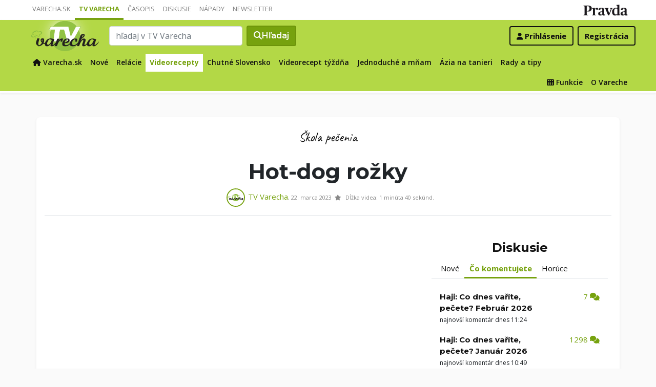

--- FILE ---
content_type: text/html; charset=UTF-8
request_url: https://varecha.pravda.sk/tv/hot-dog-rozky/20929-video.html
body_size: 20201
content:
<!doctype html>
<html class="no-js" lang="sk">
    <head>
        <meta charset="utf-8">
        <meta http-equiv="x-ua-compatible" content="ie=edge">
        <title>Hot-dog rožky - video | Varecha.sk</title>
        <meta name="viewport" content="width=device-width, initial-scale=1">
		<script src="https://code.jquery.com/jquery-3.3.1.min.js" crossorigin="anonymous"></script>
	<script>window.didomiConfig={app:{logoUrl:'https://ipravda.sk/res/portal2017/logo_varecha.png'},theme:{color:'#b3d846',linkColor:'#b3d846'}};
window.gdprAppliesGlobally=true;(function(){function a(e){if(!window.frames[e]){if(document.body&&document.body.firstChild){var t=document.body;var n=document.createElement("iframe");n.style.display="none";n.name=e;n.title=e;t.insertBefore(n,t.firstChild)}
else{setTimeout(function(){a(e)},5)}}}function e(n,r,o,c,s){function e(e,t,n,a){if(typeof n!=="function"){return}if(!window[r]){window[r]=[]}var i=false;if(s){i=s(e,t,n)}if(!i){window[r].push({command:e,parameter:t,callback:n,version:a})}}e.stub=true;function t(a){if(!window[n]||window[n].stub!==true){return}if(!a.data){return}
var i=typeof a.data==="string";var e;try{e=i?JSON.parse(a.data):a.data}catch(t){return}if(e[o]){var r=e[o];window[n](r.command,r.parameter,function(e,t){var n={};n[c]={returnValue:e,success:t,callId:r.callId};a.source.postMessage(i?JSON.stringify(n):n,"*")},r.version)}}
if(typeof window[n]!=="function"){window[n]=e;if(window.addEventListener){window.addEventListener("message",t,false)}else{window.attachEvent("onmessage",t)}}}e("__tcfapi","__tcfapiBuffer","__tcfapiCall","__tcfapiReturn");a("__tcfapiLocator");(function(e){
var t=document.createElement("script");t.id="spcloader";t.type="text/javascript";t.async=true;t.src="https://sdk.privacy-center.org/"+e+"/loader.js?target="+document.location.hostname;t.charset="utf-8";var n=document.getElementsByTagName("script")[0];n.parentNode.insertBefore(t,n)})("3247b01c-86d7-4390-a7ac-9f5e09b2e1bd")})();</script>
		<meta name="description" content="Či už máte radi spišské, bratislavské, viedenské alebo frankfurtské, k párkom patrí fajnový rožok a horčica. Upečte si s nami 
výborné domáce pečivo ideálne aj na hot-dog.">
		<meta property="og:site_name" content="Varecha.sk">
		<meta property="og:type" content="article">
		<meta property="og:title" content="Hot-dog rožky (video)">
		<meta property="og:url" content="https://varecha.pravda.sk/tv/hot-dog-rozky/20929-video.html">
		<meta property="og:image" content="https://varecha.pravda.sk/usercontent/images/velky-obr130247_1679344041.jpg">
		<meta property="og:image:type" content="image/jpeg">
		<meta property="og:description" content="Či už máte radi spišské, bratislavské, viedenské alebo frankfurtské, k párkom patrí fajnový rožok a horčica. Upečte si s nami 
výborné domáce pečivo ideálne aj na hot-dog.">
		<!--<meta http-equiv="X-UA-Compatible" content="IE=edge" />-->
		<meta property="fb:app_id" content="156835179146" />
		<meta name="robots" content="index, follow">
		<meta name="google-site-verification" content="DNS2Rhf0Hq_9Rkz4OF4GYK1LtaTNNX-oUvQr-vbmkwc">
	<script type='text/javascript'>
    (function() {
        /** CONFIGURATION START **/
        var _sf_async_config = window._sf_async_config = (window._sf_async_config || {});
        _sf_async_config.uid = 67028;
        _sf_async_config.domain = 'pravda.sk';
        _sf_async_config.topStorageDomain = 'pravda.sk';
		_sf_async_config.flickerControl = false;
        _sf_async_config.useCanonical = true;
        _sf_async_config.useCanonicalDomain = true;
        _sf_async_config.sections = 'varecha,varecha-tv';
        _sf_async_config.authors = ""; //SET PAGE AUTHOR(S)
		var _cbq = window._cbq = (window._cbq || []);
		_cbq.push(['_acct', "anon"]);
        /** CONFIGURATION END **/
        function loadChartbeat() {
            var e = document.createElement('script');
            var n = document.getElementsByTagName('script')[0];
            e.type = 'text/javascript';
            e.async = true;
            e.src = '//static.chartbeat.com/js/chartbeat.js';
            n.parentNode.insertBefore(e, n);
        }
        loadChartbeat();
     })();
</script>
		<link rel="stylesheet" href="https://stackpath.bootstrapcdn.com/bootstrap/4.3.1/css/bootstrap.min.css" integrity="sha384-ggOyR0iXCbMQv3Xipma34MD+dH/1fQ784/j6cY/iJTQUOhcWr7x9JvoRxT2MZw1T" crossorigin="anonymous">
		<link href="https://fonts.googleapis.com/css?family=Montserrat:400,400i,500,500i,600,600i,700,700i&display=swap&subset=latin-ext" rel="stylesheet">
		<link href="https://fonts.googleapis.com/css?family=Open+Sans:300,400,500,600,700,400italic,500italic,700italic&subset=latin,latin-ext" rel="stylesheet">
		<link rel="stylesheet" href="/static/css/bootstrap-varecha.css?v=2025_07_23_0643">
        <link href="//fonts.googleapis.com/css?family=Caveat&amp;subset=latin-ext" rel="stylesheet">

		<link rel="apple-touch-icon" sizes="57x57" href="/static/icons/apple-touch-icon-57x57.png">
		<link rel="apple-touch-icon" sizes="60x60" href="/static/icons/apple-touch-icon-60x60.png">
		<link rel="apple-touch-icon" sizes="72x72" href="/static/icons/apple-touch-icon-72x72.png">
		<link rel="apple-touch-icon" sizes="76x76" href="/static/icons/apple-touch-icon-76x76.png">
		<link rel="apple-touch-icon" sizes="114x114" href="/static/icons/apple-touch-icon-114x114.png">
		<link rel="apple-touch-icon" sizes="120x120" href="/static/icons/apple-touch-icon-120x120.png">
		<link rel="apple-touch-icon" sizes="144x144" href="/static/icons/apple-touch-icon-144x144.png">
		<link rel="apple-touch-icon" sizes="152x152" href="/static/icons/apple-touch-icon-152x152.png">
		<link rel="apple-touch-icon" sizes="180x180" href="/static/icons/apple-touch-icon-180x180.png">
		<link rel="icon" type="image/png" href="/static/icons/android-chrome-192x192.png">
		<link rel="icon" type="image/png" href="/static/icons/favicon-16x16.png" sizes="16x16">
		<link rel="icon" type="image/png" href="/static/icons/favicon-32x32.png" sizes="32x32">
		<link rel="icon" type="image/png" href="/static/icons/favicon-96x96.png" sizes="96x96">
		<link rel="icon" type="image/png" href="/static/icons/android-chrome-192x192.png" sizes="192x192">
		<link rel="manifest" href="/static/icons/manifest.json?v=2">
		<link rel="mask-icon" href="/static/icons/safari-pinned-tab.svg" color="#111111">
		<link rel="shortcut icon" href="/favicon.ico">
		<meta name="apple-mobile-web-app-title" content="Varecha">
		<meta name="application-name" content="Varecha">
		<meta name="msapplication-TileColor" content="#84b113">
		<meta name="msapplication-TileImage" content="/static/icons/mstile-144x144.png">
		<meta name="theme-color" content="#ffffff">


		<script src="https://cdnjs.cloudflare.com/ajax/libs/popper.js/1.14.7/umd/popper.min.js" integrity="sha384-UO2eT0CpHqdSJQ6hJty5KVphtPhzWj9WO1clHTMGa3JDZwrnQq4sF86dIHNDz0W1" crossorigin="anonymous"></script>
		<script src="https://stackpath.bootstrapcdn.com/bootstrap/4.3.1/js/bootstrap.min.js" integrity="sha384-JjSmVgyd0p3pXB1rRibZUAYoIIy6OrQ6VrjIEaFf/nJGzIxFDsf4x0xIM+B07jRM" crossorigin="anonymous"></script>
		
		<link rel="stylesheet" href="/static/fontawesome-6.7.1-web/css/all.css">
		<script defer src="/static/js/varecha.js?v=2025_07_23_0643"></script>				

			
	<!-- PEREX Ad Blocker detection -->
	<script src="https://ipravda.sk/js/pravda-min-extern_varecha.js"></script>
	<script>
	PEREX.registerInitHook(function () {
		PEREX.checkAdBlock(function () {
			if (PEREX.adblockEnabled && PEREX.isAdvertisementEnabled()) {
				
				// TODO: uzivatel ma adblock, mozes nieco zobrazit
				//alert('Nepouzivajte, prosim, Adblock');
			}
			// GA Event
			PEREX.sendAdblockGaEvents();
		});
	});
	</script>		
	<script type="text/javascript">
        var perexadoceankeys = ['tv'];
        var perexsectionseo = ['tv'];
	</script>
<script>
  if (/(^|;)\s*PEREX_ASMS/.test(document.cookie)) {
      document.write('<scr' + 'ipt src="https://servis.pravda.sk/hajax/asms/"></scri' + 'pt>');
  }
</script>


<script type="text/javascript">
  perex_dfp = {
    //"ba": {"name": '/61782924/varecha_art_ba', "id": 'div-gpt-ad-1528634504686-612'},
    "bbb": {"name": '/61782924/varecha_art_bbb', "id": 'div-gpt-ad-1528634504686-613'},
    //"bs": {"name": '/61782924/varecha_art_bs', "id": 'div-gpt-ad-1528634504686-614'},
    "lea": {"name": '/61782924/varecha_art_lea', "id": 'div-gpt-ad-1528634504686-615'},
    "ss_co": {"name": '/61782924/varecha_art_ss_co', "id": 'div-gpt-ad-1528634504686-616'},
    "ss1": {"name": '/61782924/varecha_art_ss1', "id": 'div-gpt-ad-1528634504686-617'},
    "ss2": {"name": '/61782924/varecha_art_ss2', "id": 'div-gpt-ad-1528634504686-618'},
    "interstitial": {},
    "innerscroller": {"position": '.col-content .row:nth(0)', "include": 'before', "disableBgr": '.page-recipe', "bgrColor": '#fafafa'},
    "outstream": Math.random()<0.5?false:{"position": '#rcpt_postup', "include": 'before', "section": 'Varecha'}
  };
</script>

<script>document.write('<scr'+'ipt src="https://storage.googleapis.com/pravda-ad-script/perex_universalMaster.min.js?v='+Math.floor(new Date()/(1000*60*10))+'"></scr'+'ipt>');</script>
 
	<script>
	$( document ).ready(function() {
		lazyload();
	});
	
	$( document ).ready(function() {

    	if (window.location.hash) {
		    var hash = window.location.hash;
		
		    if ($(hash).length) {
		        $('html, body').animate({
		            scrollTop: $(hash).offset().top - 82
		        }, 400, 'swing');
		    }
		}

	});
	</script>	

	<!--Heatmap - 22/03/2022 -->
	<script type="text/javascript">
	    (function(c,l,a,r,i,t,y){
	        c[a]=c[a]||function(){(c[a].q=c[a].q||[]).push(arguments)};
	        t=l.createElement(r);t.async=1;t.src="https://www.clarity.ms/tag/"+i;
	        y=l.getElementsByTagName(r)[0];y.parentNode.insertBefore(t,y);
	    })(window, document, "clarity", "script", "b1w4r69xx6");
	</script>
    </head>

    <body id="body">

        <!--[if lt IE 8]>
            <p class="browserupgrade">You are using an <strong>outdated</strong> browser. Please <a href="http://browsehappy.com/">upgrade your browser</a> to improve your experience.</p>
        <![endif]-->
       
<style type="text/css">
	#navbar-varecha.fixed-top {
		z-index: 1000000;
	}
</style>
<script>

$(document).on('scroll', function() {
	
	if (screen.width < 577) {
		
    	$( "#navbar-varecha" ).addClass( "fixed-top" );
		//$( ".varecha-page" ).addClass( "header-is-fixed" );
		$( "#body" ).addClass( "header-is-fixed" );
		$( ".userpanel" ).addClass( "header-is-fixed" );
	    
	}
	else {
		
		if ($( "#ap_1_layer" ).height() > 1) {

			if($(this).scrollTop()>= (60 + ($( "#ap_1_layer" ).height()) ) ){
		        $( "#navbar-varecha" ).addClass( "fixed-top" );
				//$( ".varecha-page" ).addClass( "header-is-fixed" );
				$( "#body" ).addClass( "header-is-fixed" );
				$( ".userpanel" ).addClass( "header-is-fixed" );
			    $('.varecha-menu').removeClass('showbasic');
		    }
		    else {
		        $( "#navbar-varecha" ).removeClass( "fixed-top" );
				//$( ".varecha-page" ).removeClass( "header-is-fixed" );
				$( "#body" ).removeClass( "header-is-fixed" );
				$( ".userpanel" ).removeClass( "header-is-fixed" );
							
			    $('.varecha-menu').removeClass('show');
			    $('.varecha-menu').addClass('showbasic');
			    $('.userpanel').removeClass('show');
			}


	
		}
		else {
			
			if($(this).scrollTop()>=60){
		        $( "#navbar-varecha" ).addClass( "fixed-top" );
				//$( ".varecha-page" ).addClass( "header-is-fixed" );
				$( "#body" ).addClass( "header-is-fixed" );
				$( ".userpanel" ).addClass( "header-is-fixed" );
			    $('.varecha-menu').removeClass('showbasic');
		    }
		    else {
		        $( "#navbar-varecha" ).removeClass( "fixed-top" );
				//$( ".varecha-page" ).removeClass( "header-is-fixed" );
				$( "#body" ).removeClass( "header-is-fixed" );
				$( ".userpanel" ).removeClass( "header-is-fixed" );
				
			    $('.varecha-menu').removeClass('show');
			    $('.varecha-menu').addClass('showbasic');
			    $('.userpanel').removeClass('show');
			}
		}
	
	}
});

$(document).click(function() {
    $('.varecha-menu').removeClass('show');
    $('.userpanel').removeClass('show');
	$('.varecha-menu').addClass('showbasic');
});
</script>        

<div id="wrap"> <!--class="branding"-->




<nav class="navbar navbar-portal navbar-expand-sm bg-white navbar-light justify-content-end pt-0 pb-0 pl-0 pr-0 pl-sm-1 pr-sm-1">
    
    <div class="container">
    <ul class="navbar-nav mr-auto m-0 p-0 list-unstyled d-none d-sm-flex">
			<li class="nav-item">
			    <a class="nav-link text-uppercase" href="/" title="Varecha.sk">Varecha.sk</a>
			</li>
			<li class="nav-item active">
			    <a class="nav-link text-uppercase" href="/tv/" title="TV Varecha">TV Varecha</a>
			</li>   
			
			<li class="nav-item">
			    <a class="nav-link text-uppercase" href="/casopisy/" title="Časopisy Varecha">Časopis</a>
			</li>     
			<li class="nav-item">
			    <a class="nav-link text-uppercase" href="/diskusie/" title="Diskusie">Diskusie</a>
			</li>      	
			<li class="nav-item">
			    <a class="nav-link text-uppercase" href="//napady.pravda.sk/" title="Nápady.Pravda.sk">Nápady</a>
			</li>	   
			<li class="nav-item">
			    <a class="nav-link text-uppercase" href="/newsletter/" title="Newsletter">Newsletter</a>
			</li>   
		</ul>
		
	
	 
	 <ul class="list-unstyled ml-auto m-0 p-0 d-sm-none d-md-block">
			<li class="float-right d-none d-md-inline">
				<a href="//www.pravda.sk/" title="Pravda.sk" class="pravda-logo"><span class="d-none">Pravda</span></a>
			</li>
				 </ul>

    </div>
</nav>






<!--navbar-expand-md --> <!--navbar-light-->
<nav id="navbar-varecha" class="navbar navbar-site bg-varecha pt-0 pb-0 pl-0 pr-0 pl-sm-1 pr-sm-1 border-shadow border-bottom-only">
    
    
    
    <div class="varecha-bar justify-between container clearfix pl-0 pr-0"><!--.container-fluid-->
    
     <div class="varecha-top justify-between d-flex clearfix">
	    <button class="navbar-toggler d-flex d-lg-none" type="button" data-toggle="collapse" data-target="#varechaMenuExpanded"><span class="fa fa-bars"></span></button> 
    
		<a href="/vyhladavanie/" class="navbar-icon d-inline-block d-sm-none"><span class="fas fa-search" aria-hidden="true"></span></a>
			    <div class="my-logo my-logo-tv d-flex">			<a href="/tv/" class="varecha-logo tv-varecha-logo-green ml-0 mr-0"><span class="d-none">TV Varecha</span></a>	    </div>	    	
	    	    
		 
			<div class="navbar-search ml-0 mr-auto d-none d-sm-flex">
							<form action="/vyhladavanie-tv/" class="form-inline ml-auto mr-auto" role="search"> <!--my-2 mt-md-3 mt-lg-4 mt-xl-4 pt-xl-1-->
					<input class="form-control ml-0 mr mr-2" type="search" placeholder="hľadaj v TV Varecha"  value="" name="q" aria-label="Search">
					<button class="btn btn-search ml-0 mr-2 displayfont" type="submit"><span class="fas fa-search"></span><span class="d-none d-lg-inline-block"> Hľadaj</span></button>
				</form>
					    </div>
		    
		   
	    <div class="my-userpanel d-flex">
		    
		    
			<ul class="list-unstyled ml-auto m-0 p-0">
		    			
			<li class="float-right p-0 pl-2 m-0 d-none d-lg-block"><a href="/registracia/" class="btn color-black basicfont"><b>Registrácia</b></a></li>
			<li class="float-right p-0 m-0 navbar-signin"><a href="/prihlasenie/" class="btn color-black basicfont"><span class="fa fa-user"></span> <span class="d-none d-md800-inline"><b>Prihlásenie</b></span></a></li>
			
			</ul> 
		</div>
    
    
				 </div>
	    
  
	    
	    
		
        <div id="varechaMenuExpanded" class="varecha-menu navbar-expand-sm ml-2 clearfix">
	        <ul class="navbar-nav float-left ml-2 m-0 p-0 pt-1 list-unstyled d-none d-sm-flex">
		        <li class="nav-item">
				    <a class="nav-link" href="/" title="Späť na Varecha.sk"><span class="fas fa-home"></span><span class="d-none d-lg-inline"> Varecha.sk</span></a>
				</li>
				<li class="nav-item ">
				    <a class="nav-link" href="/tv/" title="Nové videá">Nové</a>
				</li>				
				<li class="nav-item ">
				    <a class="nav-link" href="/tv/serialy/" title="Relácie">Relácie</a>
				</li>
				<li class="nav-item active">
				    <a class="nav-link" href="/tv/videorecepty/" title="Videorecepty">Videorecepty</a>
				</li>
				
				<li class="nav-item ">
					<a class="nav-link" href="/tv/playlist/chutne-slovensko-ta3/" title="Celebrity">Chutné Slovensko</a>
				</li>			
				<li class="nav-item ">
				    <a class="nav-link" href="/tv/playlist/videorecept-tyzdna/" title="Videorecept týždňa">Videorecept týždňa</a>
				</li>
				<li class="nav-item ">
				    <a class="nav-link" href="/tv/playlist/jednoduche-a-mnam/" title="Jednoduché a mňam">Jednoduché a mňam</a>
				</li>
				<li class="nav-item ">
				    <a class="nav-link" href="/tv/playlist/azia-na-tanieri/" title="Ázia na tanieri">Ázia na tanieri</a>
				</li>
				<li class="nav-item ">
				    <a class="nav-link" href="/tv/rady-a-tipy/" title="Rady a tipy">Rady a tipy</a>
				</li>
				
				<!--
				<li class="nav-item ">
					<a class="nav-link" href="/tv/playlist/fit-s-viktorom/" title="Fit s Viktorom">Fit s Viktorom</a>
				</li>-->
				
	        </ul>
	        
	        <ul class="navbar-nav float-right mr-2 m-0 p-0 pt-1 list-unstyled d-none d-md-flex">
		    	<li class="nav-item fixed-only">
				    <hr class="mt-1 mb-1">
				</li>
		        <li class="nav-item ">
				    <a class="nav-link" href="/moja/" title="Moja Varecha"><i class="fas fa-th"></i>&nbsp;Funkcie</a>
				</li>
				<li class="nav-item ">
				    <a class="nav-link" href="/info/" title="O Vareche">O Vareche</a>
				</li>
				
				<li class="nav-item fixed-only">
				    <hr class="mt-1 mb-1">
				</li>
				<li class="nav-item fixed-only">
				    <a class="nav-link" href="/recepty/" title="Recepty">Recepty</a>
				</li>
				<li class="nav-item fixed-only">
				    <a class="nav-link" href="/diskusie/" title="Diskusie">Diskusie</a>
				</li>
				<li class="nav-item fixed-only">
				    <a class="nav-link" href="//www.pravda.sk/" title="Pravda.sk">Pravda.sk</a>
				</li>
			</ul>
        </div>
   
		
    </div>
    
</nav>


        

      
        
        
<div class="varecha-page">        <div class="rt"><!-- /61782924/varecha_art_lea -->
<div id="advert-top-nest"></div>
<div id='div-gpt-ad-1528634504686-615' style="max-width: 1200px; max-height: 400px; overflow: hidden">
<script>
  if (typeof PEREX !== "object" || PEREX.isAdvertisementEnabled()) { googletag.cmd.push(function() { googletag.display('div-gpt-ad-1528634504686-615'); }); }
</script>
</div></div><div class="varechasuperpage container">
<main role="main" id="recept_vrch" class="container main-recipe">

<div class="page-recipe radius-mini">

   <div class="intro text-center ml-2 mr-2">
	    <div class="row">
		   <div class="col col-5 col-md-3 d-none d-md-block ml-0 pl-1 pl-sm-2 pl-lg-3 text-left">
			    		   </div>
		   
		   <div class="col col-md-6 text-center">
				<span class="handwritten h2"><p class="text-center"><a href="/tv/playlist/skola-pecenia/" class="my-badge">Škola pečenia</a></p></span>	
		   </div>
		   
		   <div class="col col-7 col-md-3 d-none d-md-block mr-0 pr-1 pr-sm-2 pr-lg-3 text-right">			   
			   		   </div>
	   </div>

	  	   
	   <h1 class="header-xl"><strong><span class="underline">Hot-dog rožky</span></strong></h1>
   



	   <div class="row">
		   <div class="col col-12 ml-0 pl-4 text-center">   

	<div class="d-none d-md-inline-block fb-help fb-share-button float-right" data-href="https://varecha.pravda.sk/tv/hot-dog-rozky/20929-video.html" data-width="" data-layout="button" data-size="large"></div>
	
	<div class="d-none d-md-inline-block fb-help float-left"></div>
  
<a href="https://tv.varecha.sk/"><img src="/usercontent/avatar/fotka79102_1545033065m.jpg" alt="tvvarecha - fotka" width="36" heigth="36" class="recipe-avatar my-avatar"></a><a class="color-varechalink" href="https://tv.varecha.sk/">TV Varecha</a><span class="small">, 22. marca 2023 &nbsp;<span class="fas fa-star d-none d-md-inline"> </span>&nbsp; Dĺžka&nbsp;videa:&nbsp;1&nbsp;minúta&nbsp;40&nbsp;sekúnd. </span>  
			</div>
		   
	   </div>

   
   
	   
   
   </div>
   
   
   
   





    <div class="row">
 
 
   
   

	    <div class="col col-content col-main col-12 col-lg-8 pl-2 pl-md-4 pr-2 pr-md-4 pr-lg-0">
		    
		    
		    <div class="recipe-video clearfix"><div class="video-wrap"><div class="videoplayer"><div style="position:relative !important; width:100% !important; height:0 !important; padding-top:56.25% !important; padding-bottom:0px !important"><iframe src="https://tv.pravda.sk/embed/8eafd6e1-3dda-46ea-9cc9-cb53db1c5e53/977dc6b5-b17c-443f-84dd-f7b156b05446?autoplay=1" style="position:absolute !important; top:0 !important; left:0 !important; width:100% !important; height:100% !important; border:0 !important;" allowfullscreen allow="autoplay; fullscreen; encrypted-media"></iframe></div><p class="small float-right recipe-autor">Foto a video: TV Varecha</p><div class="closeplayer"><a href="#"><i class="fas fa-times"></i></a></div></div></div></div>				<script type="text/javascript">
					var $window = $(window);
					var $videoWrap = $('.video-wrap');
					var $videoPlayer = $('.videoplayer');
					var videoHeight = $('.videoplayer div iframe').outerHeight();
					
					$window.on('scroll',  function() {
						
						
					  var windowScrollTop = $window.scrollTop();
					  var videoBottom = videoHeight + $videoWrap.offset().top;
					  
					  console.log('top='+windowScrollTop);
					    console.log('btm='+videoBottom);
					    console.log('vh='+videoHeight);
					  
					  if (windowScrollTop > videoBottom) {
					    $videoWrap.height(videoHeight);
					    $videoPlayer.addClass('stuck');
					  } else {
					    $videoWrap.height('auto');
					    $videoPlayer.removeClass('stuck');
					  }
					  
					  $('.closeplayer a').click(function () {
						    $videoWrap.height('auto');
						    $videoPlayer.removeClass('stuck'); 
						    $videoPlayer.addClass('unstucked'); 
						    return false;
					  });
					});
				</script>
				
												<div class="recipe-description">
                        
                                    <p class="recipe-desc">
	                                    Či už máte radi spišské, bratislavské, viedenské alebo frankfurtské, k párkom patrí fajnový rožok a horčica. Upečte si s nami 
výborné domáce pečivo ideálne aj na hot-dog.	                                </p>
	        <div class="my-tags">   <a href="/tv/playlist/skola-pecenia/" class="my-badge color-varechadark">Škola pečenia</a>    <a href="/tv/playlist/chlieb/" class="my-badge color-varechadark">Chlieb</a>   </div>	                                
                                </div>
		
			
							
								
			<!-- #rcpt_postup pre reklamy -->
			<div id="rcpt_postup" class="row"> <!-- .postup-skrateny-video -->
				<div class="col suroviny col-12 col-xs-12 col-sm-4 pl-0 pr-0 pr-sm-3">
					<a name="recept_postup"></a>
					<h2 class="mb-3">Suroviny</h2>
					
					<table class="table">
  					<tbody>
					 													<tr class="recipe-ingredients__row clearfix">
                                                        <td class="recipe-ingredients__amount">500&nbsp;g</td>
                                                        <td class="recipe-ingredients__ingredient">
                                                            <div class="checkbox">
                                                                <!--<input id="ingredient1" type="checkbox" name="check" value="ingredient1" />-->
                                                                <label for="ingredient1"><span><a href="/suroviny/muka-hladka/">múka hladká</a></span></label>
                                                            </div>
                                                        </td>
                                                    </tr> 													<tr class="recipe-ingredients__row clearfix">
                                                        <td class="recipe-ingredients__amount">1&nbsp;bal.</td>
                                                        <td class="recipe-ingredients__ingredient">
                                                            <div class="checkbox">
                                                                <!--<input id="ingredient2" type="checkbox" name="check" value="ingredient2" />-->
                                                                <label for="ingredient2"><span><a href="/suroviny/drozdie-susene/">droždie sušené</a></span></label>
                                                            </div>
                                                        </td>
                                                    </tr> 													<tr class="recipe-ingredients__row clearfix">
                                                        <td class="recipe-ingredients__amount">1&nbsp;ČL</td>
                                                        <td class="recipe-ingredients__ingredient">
                                                            <div class="checkbox">
                                                                <!--<input id="ingredient3" type="checkbox" name="check" value="ingredient3" />-->
                                                                <label for="ingredient3"><span><a href="/suroviny/sol/">soľ</a></span></label>
                                                            </div>
                                                        </td>
                                                    </tr> 													<tr class="recipe-ingredients__row clearfix">
                                                        <td class="recipe-ingredients__amount">1&nbsp;ČL</td>
                                                        <td class="recipe-ingredients__ingredient">
                                                            <div class="checkbox">
                                                                <!--<input id="ingredient4" type="checkbox" name="check" value="ingredient4" />-->
                                                                <label for="ingredient4"><span><a href="/suroviny/cukor-krystalovy/">cukor kryštálový</a></span></label>
                                                            </div>
                                                        </td>
                                                    </tr> 													<tr class="recipe-ingredients__row clearfix">
                                                        <td class="recipe-ingredients__amount">240&nbsp;ml <span>(vlažné)</span></td>
                                                        <td class="recipe-ingredients__ingredient">
                                                            <div class="checkbox">
                                                                <!--<input id="ingredient5" type="checkbox" name="check" value="ingredient5" />-->
                                                                <label for="ingredient5"><span><a href="/suroviny/mlieko/">mlieko</a></span></label>
                                                            </div>
                                                        </td>
                                                    </tr> 													<tr class="recipe-ingredients__row clearfix">
                                                        <td class="recipe-ingredients__amount">1&nbsp;ks</td>
                                                        <td class="recipe-ingredients__ingredient">
                                                            <div class="checkbox">
                                                                <!--<input id="ingredient6" type="checkbox" name="check" value="ingredient6" />-->
                                                                <label for="ingredient6"><span><a href="/suroviny/vajce/">vajce</a></span></label>
                                                            </div>
                                                        </td>
                                                    </tr> 													<tr class="recipe-ingredients__row clearfix">
                                                        <td class="recipe-ingredients__amount">60&nbsp;ml</td>
                                                        <td class="recipe-ingredients__ingredient">
                                                            <div class="checkbox">
                                                                <!--<input id="ingredient7" type="checkbox" name="check" value="ingredient7" />-->
                                                                <label for="ingredient7"><span><a href="/suroviny/olej/">olej</a></span></label>
                                                            </div>
                                                        </td>
                                                    </tr> 													<tr class="ingredients__group">
                                                        <td class="recipe-ingredients__group" colspan="2"><strong>Na potretie:</strong></td>
                                                    </tr> 													<tr class="recipe-ingredients__row clearfix">
                                                        <td class="recipe-ingredients__amount"></td>
                                                        <td class="recipe-ingredients__ingredient">
                                                            <div class="checkbox">
                                                                <!--<input id="ingredient9" type="checkbox" name="check" value="ingredient9" />-->
                                                                <label for="ingredient9"><span><a href="/suroviny/mlieko/">mlieko</a></span></label>
                                                            </div>
                                                        </td>
                                                    </tr></tbody>
					</table> 
					
					
					
					
					
				</div>
				
				<div class="col postup col-12 col-xs-12 col-sm-8 pl-0 pl-sm-2 pr-0 pr-sm-1">

					
					<h2>Postup</h2>
					
					<div class=""> <!-- .postup-skrateny -->
					<ol class="recipe-instructions list-unstyled">



  												<li class="recipe-instruction clearfix">
                                                    <span class="recipe-instruction__number handwritten">1</span>
                                                    <div class="recipe-instruction__main"><p>Do misy s múkou pridáme sušené droždie, soľ aj cukor a premiešame.
</p>                                                </li>  												<li class="recipe-instruction clearfix">
                                                    <span class="recipe-instruction__number handwritten">2</span>
                                                    <div class="recipe-instruction__main"><p>Vlažné mlieko, olej a vajce spolu vyšľaháme vidličkou a prilejeme do múčnej zmesi. 
</p>                                                </li>  												<li class="recipe-instruction clearfix">
                                                    <span class="recipe-instruction__number handwritten">3</span>
                                                    <div class="recipe-instruction__main"><p>Elektrickým šľahačom s nadstavcami na miesenie vypracujeme cesto, ktoré ešte na záver prepracujeme ručne. 
Cesto necháme zakryté 45 minút kysnúť. </p>                                                </li>  												<li class="recipe-instruction clearfix">
                                                    <span class="recipe-instruction__number handwritten">4</span>
                                                    <div class="recipe-instruction__main"><p>Potom cesto prepracujeme, rozdelíme na 7 častí a vyformujeme valčeky dlhé asi 15 cm. Dáme ich na plech s papierom na pečenie, jemne stlačíme a prikryté necháme ešte krátko kysnúť. 
</p>                                                </li>  												<li class="recipe-instruction clearfix">
                                                    <span class="recipe-instruction__number handwritten">5</span>
                                                    <div class="recipe-instruction__main"><p>Rožky potrieme mliekom a pečieme v rúre na programe teplý vzduch pri teplote 175 °C asi 15 až 20 minút. Po vychladnutí prekrojíme, vložíme uvarený párok a doplníme horčicou.
</p>                                                </li>                                            </ol>	
                   
					
					
						
					</div>				
			
				</div>
				
				<!--
				<div class="biele text-center pt-6">
						<br /> 
						<br />
						<br /> 
						<a href="/recepty/hot-dog-rozky-videorecept/85233-recept.html?from=tvvarecha" class="d-inline-block btn btn-search mt-6 displayfont">Ukázať celý postup + suroviny</a>
				</div>-->	
				
			</div>
			
						
			
			<div class="share-buttons">
						  <div class="pinterest-button"><script type="text/javascript" async defer src="//assets.pinterest.com/js/pinit.js"></script><a data-pin-do="buttonPin" href="https://www.pinterest.com/pin/create/button/?url=https://varecha.pravda.sk/tv/hot-dog-rozky/20929-video.html&media=https://varecha.pravda.sk/usercontent/images/velky-obr130247_1679344041.jpg&description=" data-pin-height="28"></a></div>
			  
			  <div class="fb-share-button" data-href="https://varecha.pravda.sk/tv/hot-dog-rozky/20929-video.html" data-width="" data-layout="button" data-size="large"></div>
			  <div class="fb-save" data-uri="https://varecha.pravda.sk/tv/hot-dog-rozky/20929-video.html" data-size="large"></div> 
			  
			
			</div> 
			
			


<br /><br />
	<div class="following-content-loaded">
		<h3 class="h3">Podobné videá</h3>		<div class="followingcontent pr-0 pr-860-0">		<div class="row">		<div class="col col-6 col-sm-4 pl-2 pr-0 column-2">				<div class="card h-100 border-0">					<a class="card-a" href="/tv/parizske-rozky/20537-video.html"><img src="/usercontent/images/x540-recept22939_1586512387.jpg" alt="Parížske rožky" class="card-img-top"><em class="playbutton"> </em><i class="duration radius-basic" title="Trvanie videa">01:35</i></a>					<div class="card-body pt-2 pl-1 pb-3 pr-2">
							<h4 class="h6 basicfont"><a href="/tv/parizske-rozky/20537-video.html"><strong><span class="underline">Parížske rožky</span></strong></a></h4>	
							<p class="card-text"></p>
						</div></div>
				</div>		<div class="col col-6 col-sm-4 pl-2 pr-0 column-3">				<div class="card h-100 border-0">					<a class="card-a" href="/tv/bratislavske-rozky/20460-video.html"><img src="/usercontent/images/x540-recept22939_1576887275.jpg" alt="Bratislavské rožky" class="card-img-top"><em class="playbutton"> </em><i class="duration radius-basic" title="Trvanie videa">05:32</i></a>					<div class="card-body pt-2 pl-1 pb-3 pr-2">
							<h4 class="h6 basicfont"><a href="/tv/bratislavske-rozky/20460-video.html"><strong><span class="underline">Bratislavské rožky</span></strong></a></h4>	
							<p class="card-text"></p>
						</div></div>
				</div>		<div class="col col-6 col-sm-4 pl-2 pr-0 column-4">				<div class="card h-100 border-0">					<a class="card-a" href="/tv/vanilkove-rozky/20001-video.html"><img src="/foto/obrazky/8/b/8bfe10-2018-12-14-vanilkove-rozky--540x304.jpg" alt="Vanilkové rožky" class="card-img-top"><em class="playbutton"> </em><i class="duration radius-basic" title="Trvanie videa">01:25</i></a>					<div class="card-body pt-2 pl-1 pb-3 pr-2">
							<h4 class="h6 basicfont"><a href="/tv/vanilkove-rozky/20001-video.html"><strong><span class="underline">Vanilkové rožky</span></strong></a></h4>	
							<p class="card-text"></p>
						</div></div>
				</div>		<div class="col col-6 col-sm-4 pl-2 pr-0 column-5 related-tags">				<div class="card h-100 border-0">					<a class="card-a" href="/tv/navod-ako-za-par-minut-vyrobit-domaci-cottage-syr-poz/21591-video.html"><img src="/usercontent/images/x540-obr130247_1769512782.jpg" alt="Návod, ako za pár minút vyrobiť domáci cottage syr. Pozrite sa, aké je to jednoduché!" class="card-img-top"><em class="playbutton"> </em><i class="duration radius-basic" title="Trvanie videa">01:27</i></a>					<div class="card-body pt-2 pl-1 pb-3 pr-2">
							<h4 class="h6 basicfont"><a href="/tv/navod-ako-za-par-minut-vyrobit-domaci-cottage-syr-poz/21591-video.html"><strong><span class="underline">Návod, ako za pár minút vyrobiť domáci cottage syr. Pozrite sa, aké je to jednoduché!</span></strong></a></h4>	
							<p class="card-text"></p>
						</div></div>
				</div>		</div>		</div>	</div>

<br />
<!--			
  <div class="row">
    <div class="col-12">-->
     
			<div class="content comments">				
				<a name="recept_komenty"></a>   
    
    				<h3 class="h3">Diskusia k pôvodnému textovému receptu</h3>    
	
				
				
				
				
		
						
<strong class="colored-subheader">Komentáre k receptu</strong><div class="comment-list"></div><script type="text/javascript">
$(document).ready(function(){
  $(".likehere").click(function(){
	  var likebtn = $(this).find(".inlike");
	  var likedata = $(likebtn).attr( "data" );
	  $( this ).load('/pages/ajax_like.php?d='+likedata);
	  return false;
  });
});
</script>
<br />		
                                
	
				
			</div>




				

 
 
	

		<div class="following-content-loaded">
			
			<h3 class="h3">Tipy na články z Varechy</h3>
			<div class="followingcontent pr-0 pr-860-0">		
				<div class="row">
					
									<div class="col col-6 col-sm-4 pl-2 pr-0 column-1">				
						<div class="card h-100 border-0">					
							<a class="card-a lazyload" href="/magazin/nas-poklad-kysla-kapusta-nemusi-chutit-len-kyslo-takt/23266-clanok.html" style="background: url('/static/imgs/transparent-16x9.png') center center / cover no-repeat" data-src="/uploady/velky-shutterstock_1904779291.jpg"><img src="/static/imgs/transparent-16x9.png" alt="Náš poklad: Kyslá kapusta nemusí chutiť len kyslo. Takto z nej vytlčiete niečo oveľa sofistikovanejšie" class="card-img-top"></a>					
							<div class="card-body pt-2 pl-1 pb-3 pr-2">
							<h4 class="h6 basicfont"><a href="/magazin/nas-poklad-kysla-kapusta-nemusi-chutit-len-kyslo-takt/23266-clanok.html"><strong><span class="underline">Náš poklad: Kyslá kapusta nemusí chutiť len kyslo. Takto z nej vytlčiete niečo oveľa sofistikovanejšie</span></strong></a></h4>
							</div>
						</div>
					</div>	
				
									<div class="col col-6 col-sm-4 pl-2 pr-0 column-2">				
						<div class="card h-100 border-0">					
							<a class="card-a lazyload" href="/magazin/hrejive-a-syte-13-receptov-na-zimne-polievky-uvarte-si-/23304-clanok.html" style="background: url('/static/imgs/transparent-16x9.png') center center / cover no-repeat" data-src=" /uploady/velky-kolaz-bez-podnadpisu-75.jpg"><img src="/static/imgs/transparent-16x9.png" alt="Hrejivé a sýte: 13 receptov na zimné polievky. Uvarte si plný hrniec, budete mať čo jesť niekoľko dní" class="card-img-top"></a>					
							<div class="card-body pt-2 pl-1 pb-3 pr-2">
							<h4 class="h6 basicfont"><a href="/magazin/hrejive-a-syte-13-receptov-na-zimne-polievky-uvarte-si-/23304-clanok.html"><strong><span class="underline">Hrejivé a sýte: 13 receptov na zimné polievky. Uvarte si plný hrniec, budete mať čo jesť niekoľko dní</span></strong></a></h4>
							</div>
						</div>
					</div>	
				
									<div class="col col-6 col-sm-4 pl-2 pr-0 column-3">				
						<div class="card h-100 border-0">					
							<a class="card-a lazyload" href="/magazin/na-inchebe-oziju-cestovatelske-sny-aj-gastronomicke-za/23245-clanok.html" style="background: url('/static/imgs/transparent-16x9.png') center center / cover no-repeat" data-src="/uploady/velky-itfgastro26_300x250.jpg"><img src="/static/imgs/transparent-16x9.png" alt="Na Inchebe ožijú cestovateľské sny aj gastronomické zážitky!" class="card-img-top"></a>					
							<div class="card-body pt-2 pl-1 pb-3 pr-2">
							<h4 class="h6 basicfont"><a href="/magazin/na-inchebe-oziju-cestovatelske-sny-aj-gastronomicke-za/23245-clanok.html"><strong><span class="underline">Na Inchebe ožijú cestovateľské sny aj gastronomické zážitky!</span></strong></a></h4>
							</div>
						</div>
					</div>	
				
									<div class="col col-6 col-sm-4 pl-2 pr-0 column-4">				
						<div class="card h-100 border-0">					
							<a class="card-a lazyload" href="/magazin/sladke-a-stavnate-11-receptov-na-pomarancove-kolace/23303-clanok.html" style="background: url('/static/imgs/transparent-16x9.png') center center / cover no-repeat" data-src="/uploady/velky-kolaz-bez-podnadpisu-74.jpg"><img src="/static/imgs/transparent-16x9.png" alt="Sladké a šťavnaté: 11 receptov na pomarančové koláče a zákusky" class="card-img-top"></a>					
							<div class="card-body pt-2 pl-1 pb-3 pr-2">
							<h4 class="h6 basicfont"><a href="/magazin/sladke-a-stavnate-11-receptov-na-pomarancove-kolace/23303-clanok.html"><strong><span class="underline">Sladké a šťavnaté: 11 receptov na pomarančové koláče a zákusky</span></strong></a></h4>
							</div>
						</div>
					</div>	
				
								
				</div>
			</div>
		</div>
	<div class="following-content-loaded">
		<h3 class="h3">Ďalšie videá</h3>		<div class="followingcontent pr-0 pr-860-0">		<div class="row">		<div class="col col-6 col-sm-4 pl-2 pr-0 column-1">				<div class="card h-100 border-0">					<a class="card-a" href="/tv/zapekane-morcacie-prsia-so-zemiakmi-pod-syrovou-perinou-m/21584-video.html"><img src="/usercontent/images/x540-recept130247_1768249640.jpg" alt="Zapekané morčacie prsia so zemiakmi pod syrovou perinou. Minimum riadu, maximum chuti" class="card-img-top"><em> </em><i class="duration radius-basic" title="Trvanie videa">02:38</i></a>					<div class="card-body pt-2 pl-1 pb-3 pr-2">
							<h4 class="h6 basicfont"><a href="/tv/zapekane-morcacie-prsia-so-zemiakmi-pod-syrovou-perinou-m/21584-video.html"><strong><span class="underline">Zapekané morčacie prsia so zemiakmi pod syrovou perinou. Minimum riadu, maximum chuti</span></strong></a></h4>	
						
					</div></div>
				</div>		<div class="col col-6 col-sm-4 pl-2 pr-0 column-2">				<div class="card h-100 border-0">					<a class="card-a" href="/tv/bananove-lodicky-s-orechmi-a-cokoladou-efektny-blesko/21583-video.html"><img src="/usercontent/images/x540-recept130247_1768249401.jpg" alt="Banánové lodičky s orechmi a čokoládou, efektný bleskový pečený dezert" class="card-img-top"><em> </em><i class="duration radius-basic" title="Trvanie videa">00:50</i></a>					<div class="card-body pt-2 pl-1 pb-3 pr-2">
							<h4 class="h6 basicfont"><a href="/tv/bananove-lodicky-s-orechmi-a-cokoladou-efektny-blesko/21583-video.html"><strong><span class="underline">Banánové lodičky s orechmi a čokoládou, efektný bleskový pečený dezert</span></strong></a></h4>	
						
					</div></div>
				</div>		<div class="col col-6 col-sm-4 pl-2 pr-0 column-3">				<div class="card h-100 border-0">					<a class="card-a" href="/tv/rychly-syrovy-dip-s-datlami-originalny-snack-pre-hosti/21587-video.html"><img src="/usercontent/images/x540-recept130247_1768250275.jpg" alt="Rýchly syrový dip s datľami, originálny snack pre hostí" class="card-img-top"><em> </em><i class="duration radius-basic" title="Trvanie videa">00:37</i></a>					<div class="card-body pt-2 pl-1 pb-3 pr-2">
							<h4 class="h6 basicfont"><a href="/tv/rychly-syrovy-dip-s-datlami-originalny-snack-pre-hosti/21587-video.html"><strong><span class="underline">Rýchly syrový dip s datľami, originálny snack pre hostí</span></strong></a></h4>	
						
					</div></div>
				</div>		<div class="col col-6 col-sm-4 pl-2 pr-0 column-4">				<div class="card h-100 border-0">					<a class="card-a" href="/tv/zvysilo-vam-vela-sucheho-drobneho-peciva-od-sviatkov-/21581-video.html"><img src="/usercontent/images/x540-obr130247_1767904237.jpg" alt="Zvýšilo vám veľa suchého drobného pečiva od sviatkov? Zrecyklujte ho na nový dezert!" class="card-img-top"><em> </em><i class="duration radius-basic" title="Trvanie videa">00:41</i></a>					<div class="card-body pt-2 pl-1 pb-3 pr-2">
							<h4 class="h6 basicfont"><a href="/tv/zvysilo-vam-vela-sucheho-drobneho-peciva-od-sviatkov-/21581-video.html"><strong><span class="underline">Zvýšilo vám veľa suchého drobného pečiva od sviatkov? Zrecyklujte ho na nový dezert!</span></strong></a></h4>	
						
					</div></div>
				</div>		</div>		</div>	</div><br />	<div class="following-content-loaded">
		<h3 class="h3">Vybrané recepty z Varecha.sk</h3>		<div class="followingcontent pr-0 pr-860-0">		<div class="row">		<div class="col col-6 col-sm-4 pl-2 pr-0 column-1">				<div class="card h-100 border-0">					<a class="card-a" href="/recepty/halusky-nasej-mamy-fotorecept/76406-recept.html"><img src="/foto/recept/h/a/halusky-nasej-mamy-608x342-smart.jpg" alt="Halušky našej mamy " class="card-img-top"></a>					<div class="card-body pt-2 pl-1 pb-3 pr-2">
							<h4 class="h6 basicfont"><a href="/recepty/halusky-nasej-mamy-fotorecept/76406-recept.html"><strong><span class="underline">Halušky našej mamy (fotorecept)</span></strong></a></h4>	
						
					</div></div>
				</div>		<div class="col col-6 col-sm-4 pl-2 pr-0 column-2">				<div class="card h-100 border-0">					<a class="card-a" href="/recepty/mandarinkovo-kivi-lekvar-s-cokoladovym-likerom-fotore/76405-recept.html"><img src="/foto/recept/m/a/mandarinkovo-kivi-lekvar-s-cokoladovym-likero-608x342-smart.jpg" alt="Mandarínkovo-kivi lekvár s čokoládovým likérom " class="card-img-top"></a>					<div class="card-body pt-2 pl-1 pb-3 pr-2">
							<h4 class="h6 basicfont"><a href="/recepty/mandarinkovo-kivi-lekvar-s-cokoladovym-likerom-fotore/76405-recept.html"><strong><span class="underline">Mandarínkovo-kivi lekvár s čokoládovým likérom (fotorecept)</span></strong></a></h4>	
						
					</div></div>
				</div>		<div class="col col-6 col-sm-4 pl-2 pr-0 column-3">				<div class="card h-100 border-0">					<a class="card-a" href="/recepty/bezlepkove-americke-cookies/76385-recept.html"><img src="/foto/recept/b/e/bezlepkove-americke-cookies-608x342-smart.jpg" alt="Bezlepkové americké cookies" class="card-img-top"></a>					<div class="card-body pt-2 pl-1 pb-3 pr-2">
							<h4 class="h6 basicfont"><a href="/recepty/bezlepkove-americke-cookies/76385-recept.html"><strong><span class="underline">Bezlepkové americké cookies</span></strong></a></h4>	
						
					</div></div>
				</div>		<div class="col col-6 col-sm-4 pl-2 pr-0 column-4">				<div class="card h-100 border-0">					<a class="card-a" href="/recepty/danielia-pecen-na-gruzinsky-sposob-fotorecept/76402-recept.html"><img src="/foto/recept/d/a/danielia-pecen-na-gruzinsky-sposob--608x342-smart.jpg" alt="Danielia pečeň na gruzínsky spôsob " class="card-img-top"></a>					<div class="card-body pt-2 pl-1 pb-3 pr-2">
							<h4 class="h6 basicfont"><a href="/recepty/danielia-pecen-na-gruzinsky-sposob-fotorecept/76402-recept.html"><strong><span class="underline">Danielia pečeň na gruzínsky spôsob (fotorecept)</span></strong></a></h4>	
						
					</div></div>
				</div>		</div>		</div>	</div>

			
			
			
                                
      		<div class="reklama-under">
				<!-- /61782924/varecha_art_ba
<div id='div-gpt-ad-1528634504686-612'>
<script>
googletag.cmd.push(function() { googletag.display('div-gpt-ad-1528634504686-612'); });
</script>
</div> -->

<!-- widget Engerio -->
<div id="horizontal-66ebcd64-0925-45e6-8eb4-152eca22d8bb" data-eWidget="66ebcd64-0925-45e6-8eb4-152eca22d8bb" data-eType="horizontal" data-eListener="true"></div>
<div id="engerio-widget-horizontal-42625b68-7bcf-456e-a57b-3762838e3e1a" data-eWidget="42625b68-7bcf-456e-a57b-3762838e3e1a" data-eType="horizontal" data-eListener="true"></div>
<script type="text/javascript" src="https://cdn.engerio.sk/js/widget.js" async ></script>

<!-- Varecha AS Relevant Resp -->
<ins class="adsbygoogle"
     style="display:block"
  	 data-matched-content-ui-type="image_stacked,image_stacked"
     data-matched-content-rows-num="2,3"
     data-matched-content-columns-num="1,3"
     data-ad-format="autorelaxed"
     data-ad-client="ca-pub-9548545491773721"
     data-ad-slot="3716256997"></ins>
<script>
  if (typeof PEREX !== "object" || PEREX.isAdvertisementEnabled()) {
    document.write('<scr'+'ipt async src="//pagead2.googlesyndication.com/pagead/js/adsbygoogle.js"></sc'+'ript>');
    (adsbygoogle = window.adsbygoogle || []).push({});
  }
</script>

			</div> 
						
			
			<br /><br />
	    </div>

    
    
		
		
	    <div class="col col-12 col-lg-4 col-sidebar text-center">
		    
		    <!--mimo receptov-->
							<div class="web-zije-z-reklam sq0"><!-- /61782924/varecha_art_ss_co -->
<div id="div-gpt-ad-1528634504686-616" style="text-align: center">
<script>
  if (typeof PEREX !== "object" || PEREX.isAdvertisementEnabled()) { googletag.cmd.push(function() { googletag.display('div-gpt-ad-1528634504686-616'); }); }
</script>
</div>                            </div>
                           
<div class="sidebar-panel sidebar-toplist sidebar-toplist-d bg-white border-shadow radius-mini placeholder-ad pt-4 pb-5">
<a href="/diskusie/"><h2 class="h2">Diskusie</h2></a> <!--<br /><em>nie len o jedle</em>-->

<ul class="nav nav-tabs pl-2 pr-2">
  <li class="nav-item">
    <a id="top1-d" class="nav-link  " href="#" title="Nové témy na debatu">Nové</a>
  </li>
  <li class="nav-item">
    <a id="top2-d" class="nav-link active" href="#" title="Čo práve komentujete">Čo komentujete</a>
  </li>
  <li class="nav-item">
    <a id="top3-d" class="nav-link" href="#" title="Horúce témy posledných dní">Horúce</a>
  </li>
</ul>
<script>
$( "#top1-d").click(function() {
  $(".sidebar-toplist-d .nav-link").removeClass('active');
  $("#top1-d").addClass('active');
  $(".toplists-d").hide();
  $(".toplist-1-d").show();
  return false;
});
$( "#top2-d").click(function() {
  $(".sidebar-toplist-d .nav-link").removeClass('active');
  $("#top2-d").addClass('active');
  $(".toplists-d").hide();
  $(".toplist-2-d").show();
  return false;
});
$( "#top3-d").click(function() {
  $(".sidebar-toplist-d .nav-link").removeClass('active');
  $("#top3-d").addClass('active');
  $(".toplists-d").hide();
  $(".toplist-3-d").show();
  return false;
});
</script>

<div class="toplist-1-d toplists-d hide"><ol class="toplist clearfix list-unstyled mt-3"><li class="clearfix pt-2 pb-2 pl-3 m-0 text-left item-0"> 
<a href="/diskusie/co-dnes-varite-pecete-februar-2026/9924-forum.html" title="Co dnes vaříte, pečete? Február 2026" class="underline"><b>Haji:&nbsp;Co dnes vaříte, pečete? Február 2026</b></a> <span class="d-block-inline float-right text-right pr-3 color-varechalink">7&nbsp;<i class="fas fa-comments"></i></span> <small class="d-block">najnovší komentár dnes 11:24</small></li><li class="clearfix pt-2 pb-2 pl-3 m-0 text-left item-0"> 
<a href="/diskusie/bezlepkove-veternicky/9921-forum.html" title="Bezlepkové veterníčky" class="underline"><b>Brnka2:&nbsp;Bezlepkové veterníčky</b></a> <span class="d-block-inline float-right text-right pr-3 color-varechalink">0&nbsp;<i class="fas fa-comments"></i></span> <small class="d-block">zatiaľ bez komentárov</small></li><li class="clearfix pt-2 pb-2 pl-3 m-0 text-left item-0"> 
<a href="/diskusie/koreniace-zmesi-kupit-ci-namiesat-doma-/9919-forum.html" title="Koreniace zmesi - kúpiť či namiešať doma?" class="underline"><b>Korenina:&nbsp;Koreniace zmesi - kúpiť či namiešať doma?</b></a> <span class="d-block-inline float-right text-right pr-3 color-varechalink">1&nbsp;<i class="fas fa-comments"></i></span> <small class="d-block">najnovší komentár 28. januára 2026</small></li><li class="clearfix pt-2 pb-2 pl-3 m-0 text-left item-0"> 
<a href="/diskusie/zltkove-rezy-pri-peceni-vzdy-prepadne-stred/9917-forum.html" title="Žĺtkové rezy - pri pečení vždy prepadne stred" class="underline"><b>Sean:&nbsp;Žĺtkové rezy - pri pečení vždy prepadne stred</b></a> <span class="d-block-inline float-right text-right pr-3 color-varechalink">6&nbsp;<i class="fas fa-comments"></i></span> <small class="d-block">najnovší komentár 24. januára 2026</small></li><li class="clearfix pt-2 pb-2 pl-3 m-0 text-left item-0"> 
<a href="/diskusie/kde-kupujete-kvalitne-korenie-/9915-forum.html" title="Kde kupujete kvalitné korenie?" class="underline"><b>Korenina:&nbsp;Kde kupujete kvalitné korenie?</b></a> <span class="d-block-inline float-right text-right pr-3 color-varechalink">1&nbsp;<i class="fas fa-comments"></i></span> <small class="d-block">najnovší komentár 19. januára 2026</small></li></ol></div><div class="toplist-2-d toplists-d"><ol class="toplist clearfix list-unstyled mt-3"><li class="clearfix pt-2 pb-2 pl-3 m-0 text-left item-0"> 
<a href="/diskusie/co-dnes-varite-pecete-februar-2026/9924-forum.html" title="Co dnes vaříte, pečete? Február 2026" class="underline"><b>Haji:&nbsp;Co dnes vaříte, pečete? Február 2026</b></a> <span class="d-block-inline float-right text-right pr-3 color-varechalink">7&nbsp;<i class="fas fa-comments"></i></span> <small class="d-block">najnovší komentár dnes 11:24</small></li><li class="clearfix pt-2 pb-2 pl-3 m-0 text-left item-0"> 
<a href="/diskusie/co-dnes-varite-pecete-januar-2026/9908-forum.html" title="Co dnes vaříte, pečete? Január 2026" class="underline"><b>Haji:&nbsp;Co dnes vaříte, pečete? Január 2026</b></a> <span class="d-block-inline float-right text-right pr-3 color-varechalink">1298&nbsp;<i class="fas fa-comments"></i></span> <small class="d-block">najnovší komentár dnes 10:49</small></li><li class="clearfix pt-2 pb-2 pl-3 m-0 text-left item-0"> 
<a href="/diskusie/dakujeme-/9912-forum.html" title="Ďakujeme " class="underline"><b>Kubiiinko:&nbsp;Ďakujeme </b></a> <span class="d-block-inline float-right text-right pr-3 color-varechalink">1&nbsp;<i class="fas fa-comments"></i></span> <small class="d-block">najnovší komentár 30. januára 2026</small></li><li class="clearfix pt-2 pb-2 pl-3 m-0 text-left item-0"> 
<a href="/diskusie/recepty-po-starych-mamach-co-u-vas-doma-nikdy-nesmie-chybat-/9884-forum.html" title="Recepty po starých mamách: Čo u vás doma nikdy nesmie chýbať?" class="underline"><b>Ellie17:&nbsp;Recepty po starých mamách: Čo u vás doma nikdy nesmie chýbať?</b></a> <span class="d-block-inline float-right text-right pr-3 color-varechalink">15&nbsp;<i class="fas fa-comments"></i></span> <small class="d-block">najnovší komentár 28. januára 2026</small></li><li class="clearfix pt-2 pb-2 pl-3 m-0 text-left item-0"> 
<a href="/diskusie/koreniace-zmesi-kupit-ci-namiesat-doma-/9919-forum.html" title="Koreniace zmesi - kúpiť či namiešať doma?" class="underline"><b>Korenina:&nbsp;Koreniace zmesi - kúpiť či namiešať doma?</b></a> <span class="d-block-inline float-right text-right pr-3 color-varechalink">1&nbsp;<i class="fas fa-comments"></i></span> <small class="d-block">najnovší komentár 28. januára 2026</small></li></ol></div><div class="toplist-3-d toplists-d hide"><ol class="toplist clearfix list-unstyled mt-3"><li class="clearfix pt-2 pb-2 pl-3 m-0 text-left item-0"> 
<a href="/diskusie/co-dnes-varite-pecete-januar-2026/9908-forum.html" title="Co dnes vaříte, pečete? Január 2026" class="underline"><b>Haji:&nbsp;Co dnes vaříte, pečete? Január 2026</b></a> <span class="d-block-inline float-right text-right pr-3 color-varechalink">461&nbsp;<i class="fas fa-comments"></i></span> <small class="d-block">najnovší komentár dnes 10:49</small></li><li class="clearfix pt-2 pb-2 pl-3 m-0 text-left item-0"> 
<a href="/diskusie/co-dnes-varite-pecete-februar-2026/9924-forum.html" title="Co dnes vaříte, pečete? Február 2026" class="underline"><b>Haji:&nbsp;Co dnes vaříte, pečete? Február 2026</b></a> <span class="d-block-inline float-right text-right pr-3 color-varechalink">7&nbsp;<i class="fas fa-comments"></i></span> <small class="d-block">najnovší komentár dnes 11:24</small></li><li class="clearfix pt-2 pb-2 pl-3 m-0 text-left item-0"> 
<a href="/diskusie/zltkove-rezy-pri-peceni-vzdy-prepadne-stred/9917-forum.html" title="Žĺtkové rezy - pri pečení vždy prepadne stred" class="underline"><b>Sean:&nbsp;Žĺtkové rezy - pri pečení vždy prepadne stred</b></a> <span class="d-block-inline float-right text-right pr-3 color-varechalink">6&nbsp;<i class="fas fa-comments"></i></span> <small class="d-block">najnovší komentár 24. januára 2026</small></li><li class="clearfix pt-2 pb-2 pl-3 m-0 text-left item-0"> 
<a href="/diskusie/dakujeme-/9912-forum.html" title="Ďakujeme " class="underline"><b>Kubiiinko:&nbsp;Ďakujeme </b></a> <span class="d-block-inline float-right text-right pr-3 color-varechalink">1&nbsp;<i class="fas fa-comments"></i></span> <small class="d-block">najnovší komentár 30. januára 2026</small></li><li class="clearfix pt-2 pb-2 pl-3 m-0 text-left item-0"> 
<a href="/diskusie/kde-kupujete-kvalitne-korenie-/9915-forum.html" title="Kde kupujete kvalitné korenie?" class="underline"><b>Korenina:&nbsp;Kde kupujete kvalitné korenie?</b></a> <span class="d-block-inline float-right text-right pr-3 color-varechalink">1&nbsp;<i class="fas fa-comments"></i></span> <small class="d-block">najnovší komentár 19. januára 2026</small></li></ol></div><a href="/diskusie/" class="newest color-varechalink">Ďalšie témy&nbsp;<span class="fas fa-angle-right" aria-hidden="true"> </span></a>								
</div>




							<div class="web-zije-z-reklam sq1">
                                <!-- /61782924/varecha_art_ss1 -->
<div id='div-gpt-ad-1528634504686-617'>
<script>
  if (typeof PEREX !== "object" || PEREX.isAdvertisementEnabled()) { googletag.cmd.push(function() { googletag.display('div-gpt-ad-1528634504686-617'); }); }
</script>
</div>                            </div>                           
<div class="largelist sidebar-panel sidebar-toplist sidebar-toplist-t bg-white border-shadow radius-mini placeholder-ad pt-4 pb-0"><!--pb-5-->
<h2 class="h2">Najklikanejšie<br /><em>recepty, videá a články</em></h2>

<ul class="nav nav-tabs pl-2 pr-2">
  <li class="nav-item">
    <a id="top1-t" class="nav-link " href="#" title="Najčítanejšie recepty dnes">24 hod</a>
  </li>
  <li class="nav-item">
    <a id="top2-t" class="nav-link " href="#" title="Najčítanejšie recepty za posledné 3 dni">3 dni</a>
  </li>
  <li class="nav-item">
    <a id="top3-t" class="nav-link" href="#" title="Najčítanejšie recepty tento týždeň">7 dní</a>
  </li>
  <li class="nav-item">
    <a id="top4-t" class="nav-link active" href="#" title="Najpozeranejšie videá TV Varecha">TV</a>
  </li>  
  <li class="nav-item">
    <a id="top5-t" class="nav-link " href="#" title="Najčítanejšie články">Články</a>
  </li>
</ul>
<script>
$( "#top1-t").click(function() {
  $(".sidebar-toplist-t .nav-link").removeClass('active');
  $("#top1-t").addClass('active');
  $(".toplists-t").hide();
  $(".toplist-1-t").show();
  return false;
});
$( "#top2-t").click(function() {
  $(".sidebar-toplist-t .nav-link").removeClass('active');
  $("#top2-t").addClass('active');
  $(".toplists-t").hide();
  $(".toplist-2-t").show();
  return false;
});
$( "#top3-t").click(function() {
  $(".sidebar-toplist-t .nav-link").removeClass('active');
  $("#top3-t").addClass('active');
  $(".toplists-t").hide();
  $(".toplist-3-t").show();
  return false;
});
$( "#top4-t").click(function() {
  $(".sidebar-toplist-t .nav-link").removeClass('active');
  $("#top4-t").addClass('active');
  $(".toplists-t").hide();
  $(".toplist-4-t").show();
  return false;
});
$( "#top5-t").click(function() {
  $(".sidebar-toplist-t .nav-link").removeClass('active');
  $("#top5-t").addClass('active');
  $(".toplists-t").hide();
  $(".toplist-5-t").show();
  return false;
});
</script>

<div class="toplist-1-t toplists-t hide"><ol class="toplist clearfix list-unstyled mt-3"><li class="clearfix pt-2 pb-2 pl-0 m-0 text-left item-0">
<a class="img lazyload radius-mini" href="/recepty/bleskova-torta-napoleon-kremova-aj-chrumkava-a-nachystate-ju-do-polhodin/93389-recept.html" title="Blesková torta Napoleon, krémová aj chrumkavá a nachystáte ju do polhodiny (videorecept)" style="background: url('/static/imgs/transparent-16x9.png') center center / cover no-repeat" data-src="/usercontent/images/velky-recept130247_1769675109.jpg"><img alt="Blesková torta Napoleon, krémová aj chrumkavá a nachystáte ju do polhodiny (videorecept)" src="/static/imgs/transparent-16x9.png" class="radius-mini" /></a>
<a href="/recepty/bleskova-torta-napoleon-kremova-aj-chrumkava-a-nachystate-ju-do-polhodin/93389-recept.html" title="Blesková torta Napoleon, krémová aj chrumkavá a nachystáte ju do polhodiny (videorecept)"><b>Blesková torta Napoleon, krémová aj chrumkavá a nachystáte ju do polhodiny </b> <span>+video</span></a></li><li class="clearfix pt-2 pb-2 pl-0 m-0 text-left item-1">
<a class="img lazyload radius-mini" href="/recepty/hrncekove-muffiny-s-cokoladou/93403-recept.html" title="Hrnčekové muffiny s čokoládou" style="background: url('/static/imgs/transparent-16x9.png') center center / cover no-repeat" data-src="/usercontent/images/velky-recept76170_1769823939.jpg"><img alt="Hrnčekové muffiny s čokoládou" src="/static/imgs/transparent-16x9.png" class="radius-mini" /></a>
<a href="/recepty/hrncekove-muffiny-s-cokoladou/93403-recept.html" title="Hrnčekové muffiny s čokoládou"><b>Hrnčekové muffiny s čokoládou</b></a></li><li class="clearfix pt-2 pb-2 pl-0 m-0 text-left item-2">
<a class="img lazyload radius-mini" href="/recepty/stafetky-s-kavovym-kremom-podla-jozky-zaukolcovej/93041-recept.html" title="Štafetky s kávovým krémom podľa Jožky Zaukolcovej" style="background: url('/static/imgs/transparent-16x9.png') center center / cover no-repeat" data-src="/uploady/velky-stafetky-s-kavovym-kremoam.jpg"><img alt="Štafetky s kávovým krémom podľa Jožky Zaukolcovej" src="/static/imgs/transparent-16x9.png" class="radius-mini" /></a>
<a href="/recepty/stafetky-s-kavovym-kremom-podla-jozky-zaukolcovej/93041-recept.html" title="Štafetky s kávovým krémom podľa Jožky Zaukolcovej"><b>Štafetky s kávovým krémom podľa Jožky Zaukolcovej</b></a></li><li class="clearfix pt-2 pb-2 pl-0 m-0 text-left item-3">
<a class="img lazyload radius-mini" href="/recepty/batatovo-mrkvova-kremova-polievka/93400-recept.html" title="Batatovo-mrkvová krémová polievka" style="background: url('/static/imgs/transparent-16x9.png') center center / cover no-repeat" data-src="/usercontent/images/velky-recept98541_1769814877.jpg"><img alt="Batatovo-mrkvová krémová polievka" src="/static/imgs/transparent-16x9.png" class="radius-mini" /></a>
<a href="/recepty/batatovo-mrkvova-kremova-polievka/93400-recept.html" title="Batatovo-mrkvová krémová polievka"><b>Batatovo-mrkvová krémová polievka</b></a></li><li class="clearfix pt-2 pb-2 pl-0 m-0 text-left item-4">
<a class="img lazyload radius-mini" href="/recepty/natierka-so-syrom-s-modrou-plesnou-fotorecept/93398-recept.html" title="Nátierka so syrom s modrou plesňou (fotorecept)" style="background: url('/static/imgs/transparent-16x9.png') center center / cover no-repeat" data-src="/usercontent/images/velky-recept76170_1769813909.jpg"><img alt="Nátierka so syrom s modrou plesňou (fotorecept)" src="/static/imgs/transparent-16x9.png" class="radius-mini" /></a>
<a href="/recepty/natierka-so-syrom-s-modrou-plesnou-fotorecept/93398-recept.html" title="Nátierka so syrom s modrou plesňou (fotorecept)"><b>Nátierka so syrom s modrou plesňou </b> <span>+fotopostup</span></a></li><li class="clearfix pt-2 pb-2 pl-0 m-0 text-left item-5">
<a class="img lazyload radius-mini" href="/recepty/tvarohova-natierka-s-avokadom-/93426-recept.html" title="Tvarohová nátierka s avokádom " style="background: url('/static/imgs/transparent-16x9.png') center center / cover no-repeat" data-src="/usercontent/images/velky-recept76170_1769890562.jpg"><img alt="Tvarohová nátierka s avokádom " src="/static/imgs/transparent-16x9.png" class="radius-mini" /></a>
<a href="/recepty/tvarohova-natierka-s-avokadom-/93426-recept.html" title="Tvarohová nátierka s avokádom "><b>Tvarohová nátierka s avokádom</b></a></li><li class="clearfix pt-2 pb-2 pl-0 m-0 text-left item-6">
<a class="img lazyload radius-mini" href="/recepty/fit-bananovo-kakaova-minitorticka-fotorecept/93402-recept.html" title="Fit banánovo-kakaová  minitortička (fotorecept)" style="background: url('/static/imgs/transparent-16x9.png') center center / cover no-repeat" data-src="/usercontent/images/velky-recept76170_1769885983.jpg"><img alt="Fit banánovo-kakaová  minitortička (fotorecept)" src="/static/imgs/transparent-16x9.png" class="radius-mini" /></a>
<a href="/recepty/fit-bananovo-kakaova-minitorticka-fotorecept/93402-recept.html" title="Fit banánovo-kakaová  minitortička (fotorecept)"><b>Fit banánovo-kakaová  minitortička </b> <span>+fotopostup</span></a></li></ol></div><div class="toplist-2-t toplists-t hide"><ol class="toplist clearfix list-unstyled mt-3"><li class="clearfix pt-2 pb-2 pl-0 m-0 text-left item-0">
<a class="img lazyload radius-mini" href="/recepty/moravske-kolace-s-cucoriedkami/93391-recept.html" title="Moravské koláče s čučoriedkami" style="background: url('/static/imgs/transparent-16x9.png') center center / cover no-repeat" data-src="/usercontent/images/velky-recept76170_1769710648.jpg"><img alt="Moravské koláče s čučoriedkami" src="/static/imgs/transparent-16x9.png" class="radius-mini" /></a>
<a href="/recepty/moravske-kolace-s-cucoriedkami/93391-recept.html" title="Moravské koláče s čučoriedkami"><b>Moravské koláče s čučoriedkami</b></a></li><li class="clearfix pt-2 pb-2 pl-0 m-0 text-left item-1">
<a class="img lazyload radius-mini" href="/recepty/plnene-bravcove-zavitky/93379-recept.html" title="Plnené bravčové závitky" style="background: url('/static/imgs/transparent-16x9.png') center center / cover no-repeat" data-src="/usercontent/images/velky-recept76170_1769618887.jpg"><img alt="Plnené bravčové závitky" src="/static/imgs/transparent-16x9.png" class="radius-mini" /></a>
<a href="/recepty/plnene-bravcove-zavitky/93379-recept.html" title="Plnené bravčové závitky"><b>Plnené bravčové závitky</b></a></li><li class="clearfix pt-2 pb-2 pl-0 m-0 text-left item-2">
<a class="img lazyload radius-mini" href="/recepty/domace-zele-cukriky-hotove-raz-dva-videorecept/93382-recept.html" title="Domáce želé cukríky, hotové raz dva (videorecept)" style="background: url('/static/imgs/transparent-16x9.png') center center / cover no-repeat" data-src="/usercontent/images/velky-recept81248_1769595694.jpg"><img alt="Domáce želé cukríky, hotové raz dva (videorecept)" src="/static/imgs/transparent-16x9.png" class="radius-mini" /></a>
<a href="/recepty/domace-zele-cukriky-hotove-raz-dva-videorecept/93382-recept.html" title="Domáce želé cukríky, hotové raz dva (videorecept)"><b>Domáce želé cukríky, hotové raz dva </b> <span>+video</span></a></li><li class="clearfix pt-2 pb-2 pl-0 m-0 text-left item-3">
<a class="img lazyload radius-mini" href="/recepty/mandarinkovy-dezert-v-pohari/93377-recept.html" title="Mandarínkový dezert v pohári" style="background: url('/static/imgs/transparent-16x9.png') center center / cover no-repeat" data-src="/usercontent/images/velky-recept76170_1769553110.jpg"><img alt="Mandarínkový dezert v pohári" src="/static/imgs/transparent-16x9.png" class="radius-mini" /></a>
<a href="/recepty/mandarinkovy-dezert-v-pohari/93377-recept.html" title="Mandarínkový dezert v pohári"><b>Mandarínkový dezert v pohári</b></a></li><li class="clearfix pt-2 pb-2 pl-0 m-0 text-left item-4">
<a class="img lazyload radius-mini" href="/recepty/bleskova-torta-napoleon-kremova-aj-chrumkava-a-nachystate-ju-do-polhodin/93389-recept.html" title="Blesková torta Napoleon, krémová aj chrumkavá a nachystáte ju do polhodiny (videorecept)" style="background: url('/static/imgs/transparent-16x9.png') center center / cover no-repeat" data-src="/usercontent/images/velky-recept130247_1769675109.jpg"><img alt="Blesková torta Napoleon, krémová aj chrumkavá a nachystáte ju do polhodiny (videorecept)" src="/static/imgs/transparent-16x9.png" class="radius-mini" /></a>
<a href="/recepty/bleskova-torta-napoleon-kremova-aj-chrumkava-a-nachystate-ju-do-polhodin/93389-recept.html" title="Blesková torta Napoleon, krémová aj chrumkavá a nachystáte ju do polhodiny (videorecept)"><b>Blesková torta Napoleon, krémová aj chrumkavá a nachystáte ju do polhodiny </b> <span>+video</span></a></li><li class="clearfix pt-2 pb-2 pl-0 m-0 text-left item-5">
<a class="img lazyload radius-mini" href="/recepty/bezlepkovy-cucoriedkovy-rez-s-kyslou-smotanou-videorecept/93381-recept.html" title="Bezlepkový čučoriedkový rez s kyslou smotanou (videorecept)" style="background: url('/static/imgs/transparent-16x9.png') center center / cover no-repeat" data-src="/usercontent/images/velky-recept81248_1769594243.jpg"><img alt="Bezlepkový čučoriedkový rez s kyslou smotanou (videorecept)" src="/static/imgs/transparent-16x9.png" class="radius-mini" /></a>
<a href="/recepty/bezlepkovy-cucoriedkovy-rez-s-kyslou-smotanou-videorecept/93381-recept.html" title="Bezlepkový čučoriedkový rez s kyslou smotanou (videorecept)"><b>Bezlepkový čučoriedkový rez s kyslou smotanou </b> <span>+video</span></a></li><li class="clearfix pt-2 pb-2 pl-0 m-0 text-left item-6">
<a class="img lazyload radius-mini" href="/recepty/hrncekove-muffiny-s-cokoladou/93403-recept.html" title="Hrnčekové muffiny s čokoládou" style="background: url('/static/imgs/transparent-16x9.png') center center / cover no-repeat" data-src="/usercontent/images/velky-recept76170_1769823939.jpg"><img alt="Hrnčekové muffiny s čokoládou" src="/static/imgs/transparent-16x9.png" class="radius-mini" /></a>
<a href="/recepty/hrncekove-muffiny-s-cokoladou/93403-recept.html" title="Hrnčekové muffiny s čokoládou"><b>Hrnčekové muffiny s čokoládou</b></a></li></ol></div><div class="toplist-3-t toplists-t hide"><ol class="toplist clearfix list-unstyled mt-3"><li class="clearfix pt-2 pb-2 pl-0 m-0 text-left item-0">
<a class="img lazyload radius-mini" href="/recepty/tvarohove-slimaky-videorecept/93371-recept.html" title="Tvarohové slimáky (videorecept)" style="background: url('/static/imgs/transparent-16x9.png') center center / cover no-repeat" data-src="/usercontent/images/velky-recept34291_1769492833.jpg"><img alt="Tvarohové slimáky (videorecept)" src="/static/imgs/transparent-16x9.png" class="radius-mini" /></a>
<a href="/recepty/tvarohove-slimaky-videorecept/93371-recept.html" title="Tvarohové slimáky (videorecept)"><b>Tvarohové slimáky </b> <span>+video</span></a></li><li class="clearfix pt-2 pb-2 pl-0 m-0 text-left item-1">
<a class="img lazyload radius-mini" href="/recepty/rolada-banany-v-cokolade/93357-recept.html" title="Roláda „Banány v čokoláde“" style="background: url('/static/imgs/transparent-16x9.png') center center / cover no-repeat" data-src="/usercontent/images/velky-recept98541_1769386586.jpg"><img alt="Roláda „Banány v čokoláde“" src="/static/imgs/transparent-16x9.png" class="radius-mini" /></a>
<a href="/recepty/rolada-banany-v-cokolade/93357-recept.html" title="Roláda „Banány v čokoláde“"><b>Roláda „Banány v čokoláde“</b></a></li><li class="clearfix pt-2 pb-2 pl-0 m-0 text-left item-2">
<a class="img lazyload radius-mini" href="/recepty/bananova-strecha-fotorecept/93301-recept.html" title="Banánová strecha (fotorecept)" style="background: url('/static/imgs/transparent-16x9.png') center center / cover no-repeat" data-src="/usercontent/images/velky-recept51400_1768719644.jpg"><img alt="Banánová strecha (fotorecept)" src="/static/imgs/transparent-16x9.png" class="radius-mini" /></a>
<a href="/recepty/bananova-strecha-fotorecept/93301-recept.html" title="Banánová strecha (fotorecept)"><b>Banánová strecha </b> <span>+fotopostup</span></a></li><li class="clearfix pt-2 pb-2 pl-0 m-0 text-left item-3">
<a class="img lazyload radius-mini" href="/recepty/moravske-kolace-s-cucoriedkami/93391-recept.html" title="Moravské koláče s čučoriedkami" style="background: url('/static/imgs/transparent-16x9.png') center center / cover no-repeat" data-src="/usercontent/images/velky-recept76170_1769710648.jpg"><img alt="Moravské koláče s čučoriedkami" src="/static/imgs/transparent-16x9.png" class="radius-mini" /></a>
<a href="/recepty/moravske-kolace-s-cucoriedkami/93391-recept.html" title="Moravské koláče s čučoriedkami"><b>Moravské koláče s čučoriedkami</b></a></li><li class="clearfix pt-2 pb-2 pl-0 m-0 text-left item-4">
<a class="img lazyload radius-mini" href="/recepty/plnene-bravcove-zavitky/93379-recept.html" title="Plnené bravčové závitky" style="background: url('/static/imgs/transparent-16x9.png') center center / cover no-repeat" data-src="/usercontent/images/velky-recept76170_1769618887.jpg"><img alt="Plnené bravčové závitky" src="/static/imgs/transparent-16x9.png" class="radius-mini" /></a>
<a href="/recepty/plnene-bravcove-zavitky/93379-recept.html" title="Plnené bravčové závitky"><b>Plnené bravčové závitky</b></a></li><li class="clearfix pt-2 pb-2 pl-0 m-0 text-left item-5">
<a class="img lazyload radius-mini" href="/recepty/paradajkova-polievka-s-mozzarellou/93368-recept.html" title="Paradajková polievka s mozzarellou" style="background: url('/static/imgs/transparent-16x9.png') center center / cover no-repeat" data-src="/usercontent/images/velky-recept76170_1769459160.jpg"><img alt="Paradajková polievka s mozzarellou" src="/static/imgs/transparent-16x9.png" class="radius-mini" /></a>
<a href="/recepty/paradajkova-polievka-s-mozzarellou/93368-recept.html" title="Paradajková polievka s mozzarellou"><b>Paradajková polievka s mozzarellou</b></a></li><li class="clearfix pt-2 pb-2 pl-0 m-0 text-left item-6">
<a class="img lazyload radius-mini" href="/recepty/domace-zele-cukriky-hotove-raz-dva-videorecept/93382-recept.html" title="Domáce želé cukríky, hotové raz dva (videorecept)" style="background: url('/static/imgs/transparent-16x9.png') center center / cover no-repeat" data-src="/usercontent/images/velky-recept81248_1769595694.jpg"><img alt="Domáce želé cukríky, hotové raz dva (videorecept)" src="/static/imgs/transparent-16x9.png" class="radius-mini" /></a>
<a href="/recepty/domace-zele-cukriky-hotove-raz-dva-videorecept/93382-recept.html" title="Domáce želé cukríky, hotové raz dva (videorecept)"><b>Domáce želé cukríky, hotové raz dva </b> <span>+video</span></a></li></ol></div><div class="toplist-4-t toplists-t"><ol class="toplist clearfix list-unstyled mt-3"><li class="clearfix pt-2 pb-2 pl-0 m-0 text-left item-0">
<a class="img lazyload radius-mini" href="/tv/sypany-krupicovy-kolac-s-jablkami-a-mrkvou/21576-video.html" title="Sypaný krupicový koláč s jablkami a mrkvou" style="background: url('/static/imgs/transparent-16x9.png') center center / cover no-repeat" data-src="/usercontent/images/recept130247_1767017380.jpg"><img alt="Sypaný krupicový koláč s jablkami a mrkvou" src="/static/imgs/transparent-16x9.png" class="radius-mini" /></a>
<a href="/tv/sypany-krupicovy-kolac-s-jablkami-a-mrkvou/21576-video.html" title="Sypaný krupicový koláč s jablkami a mrkvou"><b>Sypaný krupicový koláč s jablkami a mrkvou</b> <span>VIDEO</span></a></li><li class="clearfix pt-2 pb-2 pl-0 m-0 text-left item-1">
<a class="img lazyload radius-mini" href="/tv/medove-tiramisu-rezy-rychly-a-posobivy-dezert-bez-pecenia/21566-video.html" title="Medové tiramisu rezy, rýchly a pôsobivý dezert bez pečenia" style="background: url('/static/imgs/transparent-16x9.png') center center / cover no-repeat" data-src="/usercontent/images/recept130247_1766669771.jpg"><img alt="Medové tiramisu rezy, rýchly a pôsobivý dezert bez pečenia" src="/static/imgs/transparent-16x9.png" class="radius-mini" /></a>
<a href="/tv/medove-tiramisu-rezy-rychly-a-posobivy-dezert-bez-pecenia/21566-video.html" title="Medové tiramisu rezy, rýchly a pôsobivý dezert bez pečenia"><b>Medové tiramisu rezy, rýchly a pôsobivý dezert bez pečenia</b> <span>VIDEO</span></a></li><li class="clearfix pt-2 pb-2 pl-0 m-0 text-left item-2">
<a class="img lazyload radius-mini" href="/tv/stavnata-stefanska-sekana-v-slaninke-tento-sviatocny-recept-sa-vzdy-/21572-video.html" title="Šťavnatá štefanská sekaná v slaninke. Tento sviatočný recept sa vždy podarí" style="background: url('/static/imgs/transparent-16x9.png') center center / cover no-repeat" data-src="/usercontent/images/recept130247_1766398753.jpg"><img alt="Šťavnatá štefanská sekaná v slaninke. Tento sviatočný recept sa vždy podarí" src="/static/imgs/transparent-16x9.png" class="radius-mini" /></a>
<a href="/tv/stavnata-stefanska-sekana-v-slaninke-tento-sviatocny-recept-sa-vzdy-/21572-video.html" title="Šťavnatá štefanská sekaná v slaninke. Tento sviatočný recept sa vždy podarí"><b>Šťavnatá štefanská sekaná v slaninke. Tento sviatočný recept sa vždy podarí</b> <span>VIDEO</span></a></li><li class="clearfix pt-2 pb-2 pl-0 m-0 text-left item-3">
<a class="img lazyload radius-mini" href="/tv/kuchynsky-hack-ako-si-jednoducho-poradit-so-zvyskom-oleja-po-vyprazani/21589-video.html" title="Kuchynský hack, ako si jednoducho poradiť so zvyškom oleja po vyprážaní" style="background: url('/static/imgs/transparent-16x9.png') center center / cover no-repeat" data-src="/usercontent/images/obr130247_1769070019.jpg"><img alt="Kuchynský hack, ako si jednoducho poradiť so zvyškom oleja po vyprážaní" src="/static/imgs/transparent-16x9.png" class="radius-mini" /></a>
<a href="/tv/kuchynsky-hack-ako-si-jednoducho-poradit-so-zvyskom-oleja-po-vyprazani/21589-video.html" title="Kuchynský hack, ako si jednoducho poradiť so zvyškom oleja po vyprážaní"><b>Kuchynský hack, ako si jednoducho poradiť so zvyškom oleja po vyprážaní</b> <span>VIDEO</span></a></li><li class="clearfix pt-2 pb-2 pl-0 m-0 text-left item-4">
<a class="img lazyload radius-mini" href="/tv/chrumkave-tuniakovo-syrove-fasirky-rychly-obed-hotovy-do-polhodinky/21579-video.html" title="Chrumkavé tuniakovo-syrové fašírky, rýchly obed hotový do polhodinky" style="background: url('/static/imgs/transparent-16x9.png') center center / cover no-repeat" data-src="/usercontent/images/recept130247_1767768826.jpg"><img alt="Chrumkavé tuniakovo-syrové fašírky, rýchly obed hotový do polhodinky" src="/static/imgs/transparent-16x9.png" class="radius-mini" /></a>
<a href="/tv/chrumkave-tuniakovo-syrove-fasirky-rychly-obed-hotovy-do-polhodinky/21579-video.html" title="Chrumkavé tuniakovo-syrové fašírky, rýchly obed hotový do polhodinky"><b>Chrumkavé tuniakovo-syrové fašírky, rýchly obed hotový do polhodinky</b> <span>VIDEO</span></a></li><li class="clearfix pt-2 pb-2 pl-0 m-0 text-left item-5">
<a class="img lazyload radius-mini" href="/tv/sviezi-salat-coleslaw-s-jablkami-a-medom-odlahcena-klasika-ktoru-si-z/21585-video.html" title="Svieži šalát Coleslaw s jablkami a medom. Odľahčená klasika, ktorú si zamilujete" style="background: url('/static/imgs/transparent-16x9.png') center center / cover no-repeat" data-src="/usercontent/images/recept130247_1768249849.jpg"><img alt="Svieži šalát Coleslaw s jablkami a medom. Odľahčená klasika, ktorú si zamilujete" src="/static/imgs/transparent-16x9.png" class="radius-mini" /></a>
<a href="/tv/sviezi-salat-coleslaw-s-jablkami-a-medom-odlahcena-klasika-ktoru-si-z/21585-video.html" title="Svieži šalát Coleslaw s jablkami a medom. Odľahčená klasika, ktorú si zamilujete"><b>Svieži šalát Coleslaw s jablkami a medom. Odľahčená klasika, ktorú si zamilujete</b> <span>VIDEO</span></a></li><li class="clearfix pt-2 pb-2 pl-0 m-0 text-left item-6">
<a class="img lazyload radius-mini" href="/tv/rychla-fazulovica-polievka-ktora-vas-po-silvestri-postavi-na-nohy/21575-video.html" title="Rýchla fazuľovica, polievka, ktorá vás po Silvestri postaví na nohy" style="background: url('/static/imgs/transparent-16x9.png') center center / cover no-repeat" data-src="/usercontent/images/recept130247_1767013430.jpg"><img alt="Rýchla fazuľovica, polievka, ktorá vás po Silvestri postaví na nohy" src="/static/imgs/transparent-16x9.png" class="radius-mini" /></a>
<a href="/tv/rychla-fazulovica-polievka-ktora-vas-po-silvestri-postavi-na-nohy/21575-video.html" title="Rýchla fazuľovica, polievka, ktorá vás po Silvestri postaví na nohy"><b>Rýchla fazuľovica, polievka, ktorá vás po Silvestri postaví na nohy</b> <span>VIDEO</span></a></li></ol></div><div class="toplist-5-t toplists-t hide"><ol class="toplist clearfix list-unstyled mt-3"><li class="clearfix pt-2 pb-2 pl-0 m-0 text-left item-0">
<a class="img lazyload radius-mini" href="/magazin/11x-vecera-z-panvice-chutne-teple-jedlo-a-takmer-ziadne-spinave-riady/23271-clanok.html" title="11x večera z panvice: Chutné teplé jedlo a takmer žiadne špinavé riady" style="background: url('/static/imgs/transparent-16x9.png') center center / cover no-repeat" data-src="/uploady/velky-kolaz-s-podnadpisom-69.jpg"><img alt="11x večera z panvice: Chutné teplé jedlo a takmer žiadne špinavé riady" src="/static/imgs/transparent-16x9.png" class="radius-mini" /></a>
<a href="/magazin/11x-vecera-z-panvice-chutne-teple-jedlo-a-takmer-ziadne-spinave-riady/23271-clanok.html" title="11x večera z panvice: Chutné teplé jedlo a takmer žiadne špinavé riady"><span class="my-badge basicfont">11x večera z panvice:</span><b> Chutné teplé jedlo a takmer žiadne špinavé riady</b></a></li><li class="clearfix pt-2 pb-2 pl-0 m-0 text-left item-1">
<a class="img lazyload radius-mini" href="/magazin/teplovzdusna-friteza-vsetko-co-by-ste-mali-vediet-predtym-nez-ju-za/23261-clanok.html" title="Teplovzdušná fritéza: Všetko, čo by ste mali vedieť predtým, než ju začnete používať" style="background: url('/static/imgs/transparent-16x9.png') center center / cover no-repeat" data-src="/uploady/velky-shutterstock_2678702141.jpg"><img alt="Teplovzdušná fritéza: Všetko, čo by ste mali vedieť predtým, než ju začnete používať" src="/static/imgs/transparent-16x9.png" class="radius-mini" /></a>
<a href="/magazin/teplovzdusna-friteza-vsetko-co-by-ste-mali-vediet-predtym-nez-ju-za/23261-clanok.html" title="Teplovzdušná fritéza: Všetko, čo by ste mali vedieť predtým, než ju začnete používať"><span class="my-badge basicfont">Teplovzdušná fritéza:</span><b> Všetko, čo by ste mali vedieť predtým, než ju začnete používať</b></a></li><li class="clearfix pt-2 pb-2 pl-0 m-0 text-left item-2">
<a class="img lazyload radius-mini" href="/magazin/jeden-kusok-nestaci-bez-drahych-surovin-narocnych-technik-a-predsa-/22726-clanok.html" title="Jeden kúsok nestačí: Bez drahých surovín, náročných techník a predsa chutí luxusne. Návod na dokonalý krémeš " style="background: url('/static/imgs/transparent-16x9.png') center center / cover no-repeat" data-src="/uploady/velky-shutterstock_232098208.jpg"><img alt="Jeden kúsok nestačí: Bez drahých surovín, náročných techník a predsa chutí luxusne. Návod na dokonalý krémeš " src="/static/imgs/transparent-16x9.png" class="radius-mini" /></a>
<a href="/magazin/jeden-kusok-nestaci-bez-drahych-surovin-narocnych-technik-a-predsa-/22726-clanok.html" title="Jeden kúsok nestačí: Bez drahých surovín, náročných techník a predsa chutí luxusne. Návod na dokonalý krémeš "><span class="my-badge basicfont">Jeden kúsok nestačí:</span><b> Bez drahých surovín, náročných techník a predsa chutí luxusne. Návod na dokonalý krémeš </b></a></li><li class="clearfix pt-2 pb-2 pl-0 m-0 text-left item-3">
<a class="img lazyload radius-mini" href="/magazin/orechova-cokoladova-karamelova-aj-tvarohova-zbierka-receptov-na-sviat/19488-clanok.html" title="Orechová, čokoládová, karamelová aj tvarohová: Zbierka receptov na sviatočné torty na každú príležitosť" style="background: url('/static/imgs/transparent-16x9.png') center center / cover no-repeat" data-src="/uploady/velky-kolaz-bez-podnadpisu-72.jpg"><img alt="Orechová, čokoládová, karamelová aj tvarohová: Zbierka receptov na sviatočné torty na každú príležitosť" src="/static/imgs/transparent-16x9.png" class="radius-mini" /></a>
<a href="/magazin/orechova-cokoladova-karamelova-aj-tvarohova-zbierka-receptov-na-sviat/19488-clanok.html" title="Orechová, čokoládová, karamelová aj tvarohová: Zbierka receptov na sviatočné torty na každú príležitosť"><span class="my-badge basicfont">Orechová, čokoládová, karamelová aj tvarohová:</span><b> Zbierka receptov na sviatočné torty na každú príležitosť</b></a></li><li class="clearfix pt-2 pb-2 pl-0 m-0 text-left item-4">
<a class="img lazyload radius-mini" href="/magazin/polievky-maso-sladke-rychlovky-aj-nedelne-obedy-14-tipov-co-varit-/22980-clanok.html" title="Polievky, mäso, sladké, rýchlovky aj nedeľné obedy: 14 tipov, čo variť tento týždeň " style="background: url('/static/imgs/transparent-16x9.png') center center / cover no-repeat" data-src="/uploady/velky-kolaz-s-podnadpisom-70.jpg"><img alt="Polievky, mäso, sladké, rýchlovky aj nedeľné obedy: 14 tipov, čo variť tento týždeň " src="/static/imgs/transparent-16x9.png" class="radius-mini" /></a>
<a href="/magazin/polievky-maso-sladke-rychlovky-aj-nedelne-obedy-14-tipov-co-varit-/22980-clanok.html" title="Polievky, mäso, sladké, rýchlovky aj nedeľné obedy: 14 tipov, čo variť tento týždeň "><span class="my-badge basicfont">Polievky, mäso, sladké, rýchlovky aj nedeľné obedy:</span><b> 14 tipov, čo variť tento týždeň </b></a></li><li class="clearfix pt-2 pb-2 pl-0 m-0 text-left item-5">
<a class="img lazyload radius-mini" href="/magazin/11x-skoricovy-kolac-tieto-dobroty-zahreju-telo-a-rozvonaju-cely-dom-/22954-clanok.html" title="11x škoricový koláč: Tieto dobroty zahrejú telo a rozvoňajú celý dom " style="background: url('/static/imgs/transparent-16x9.png') center center / cover no-repeat" data-src="/uploady/velky-kolaz-bez-podnadpisu-70.jpg"><img alt="11x škoricový koláč: Tieto dobroty zahrejú telo a rozvoňajú celý dom " src="/static/imgs/transparent-16x9.png" class="radius-mini" /></a>
<a href="/magazin/11x-skoricovy-kolac-tieto-dobroty-zahreju-telo-a-rozvonaju-cely-dom-/22954-clanok.html" title="11x škoricový koláč: Tieto dobroty zahrejú telo a rozvoňajú celý dom "><span class="my-badge basicfont">11x škoricový koláč:</span><b> Tieto dobroty zahrejú telo a rozvoňajú celý dom </b></a></li><li class="clearfix pt-2 pb-2 pl-0 m-0 text-left item-6">
<a class="img lazyload radius-mini" href="/magazin/nedelna-inspiracia-mate-v-plane-uvarit-nieco-z-bravcoveho-pliecka-/23248-clanok.html" title="Nedeľná inšpirácia: Máte v pláne uvariť niečo z bravčového pliecka? 10 tipov, keď viete z čoho, ale neviete ako" style="background: url('/static/imgs/transparent-16x9.png') center center / cover no-repeat" data-src="/uploady/velky-kolaz-bez-podnadpisu-69.jpg"><img alt="Nedeľná inšpirácia: Máte v pláne uvariť niečo z bravčového pliecka? 10 tipov, keď viete z čoho, ale neviete ako" src="/static/imgs/transparent-16x9.png" class="radius-mini" /></a>
<a href="/magazin/nedelna-inspiracia-mate-v-plane-uvarit-nieco-z-bravcoveho-pliecka-/23248-clanok.html" title="Nedeľná inšpirácia: Máte v pláne uvariť niečo z bravčového pliecka? 10 tipov, keď viete z čoho, ale neviete ako"><span class="my-badge basicfont">Nedeľná inšpirácia:</span><b> Máte v pláne uvariť niečo z bravčového pliecka? 10 tipov, keď viete z čoho, ale neviete ako</b></a></li></ol></div><div class=""><!--selfpromo radius-mini-->
<br />
</div>   

						
</div>

                            
								<div class="sidebar-panel sidebar-videopanel bg-white border-shadow radius-mini pt-4 pb-5">
<strong class="h2">Relevantné videá</strong> <em class="sidebar-header">z vysielania <a href="//tv.varecha.sk/" class="color-varechadark">TV Varecha</a></em>
                                    
                                        <ol class="toplist clearfix list-unstyled mt-3">                                            <li id="podobny20159" class="clearfix pt-2 pb-2 pl-4 pr-4 m-2">
                                                
                                                	<a class="img-video" href="//tv.varecha.sk/v/kiwi-bananovy-chlieb/20159-video.html">
                                                        <img alt="Kiwi-banánový chlieb" class="radius-tv" src="/foto/obrazky/4/f/4ff8f6-2019-05-11-bananovychlieb--608x342.jpg" />
                                                        <em class="playbutton"></em>
                                                    </a>
                                                 <a class="" href="//tv.varecha.sk/v/kiwi-bananovy-chlieb/20159-video.html" title="Kiwi-banánový chlieb"><b><strong>Kiwi-banánový chlieb</strong></b> <span>video</span></a>
                                                 
                                            </li>                                            <li id="podobny21113" class="clearfix pt-2 pb-2 pl-4 pr-4 m-2">
                                                
                                                	<a class="img-video" href="//tv.varecha.sk/v/rychly-chlieb-bez-kysnutia-/21113-video.html">
                                                        <img alt="Rýchly chlieb bez kysnutia " class="radius-tv" src="/usercontent/images/velky-obr130247_1705387959.jpg" />
                                                        <em class="playbutton"></em>
                                                    </a>
                                                 <a class="" href="//tv.varecha.sk/v/rychly-chlieb-bez-kysnutia-/21113-video.html" title="Rýchly chlieb bez kysnutia "><b><strong>Rýchly chlieb bez kysnutia </strong></b> <span>video</span></a>
                                                 
                                            </li>                                            <li id="podobny20341" class="clearfix pt-2 pb-2 pl-4 pr-4 m-2">
                                                
                                                	<a class="img-video" href="//tv.varecha.sk/v/tekvicova-pasteta-s-brioskou/20341-video.html">
                                                        <img alt="Tekvicová paštéta s brioškou" class="radius-tv" src="/foto/obrazky/7/6/76c4de-2019-10-03-tekvicova-pasteta-s-brioskou--608x342.jpg" />
                                                        <em class="playbutton"></em>
                                                    </a>
                                                 <a class="" href="//tv.varecha.sk/v/tekvicova-pasteta-s-brioskou/20341-video.html" title="Tekvicová paštéta s brioškou"><b><strong>Tekvicová paštéta s brioškou</strong></b> <span>video</span></a>
                                                 
                                            </li>                                        </ol>
                                    </div>
                            
                            <br /><br /><br />
							<div class="web-zije-z-reklam sq2"><!-- /61782924/varecha_art_ss2 - LAZY -->
<div id='div-gpt-ad-1528634504686-618'></div>                            </div>
                           		    
	    </div>
	    <script>
		    
		    $(document).ready(function() {
			    $("#podobny20929").hide();
			});
	    </script>
    </div>
    
	
	
</main>	
		    
  </div> 
   
   
   
   
   
   
   
   
   
   
   
   
   
   
   
   
   
   
   
   
   
   
   
   
   
   
   
   
   
   
   
   
   
   
   
   
   
   
   
   
   
   
   
   
   
   
   
   
   
   
   
   
   
   
   
   
   
   
   
   
   
   

 
                
                              
               


								
                                
                                
                                
                                
                                
                                
                                
                                
                                
                                
                                
                                
                                
                                
                                <!--    	 	<li><a class="network__btm" href="/upozorni-admina/recepty/hot-dog-rozky/20929-recept.html">Nahlás chybu</a></li>-->

                                <!--
                                
								<section class="recipe-tags-section recipe-section">
                                    <div class="recipe-tags-heading">Recept je zaradený do tagov:</div>
                                    <ul class="recipe-tags list-reset">
	                                    
                                        <li><a class="link-tertiary" href="/recepty/tag/banner-na-pravdu/" title="Banner na Pravdu">Banner na Pravdu</a></li>
                                        <li><a class="link-tertiary" href="/recepty/tag/top-homepage/" title="TOP homepage">TOP homepage</a></li>
                                        <li><a class="link-tertiary" href="/recepty/tag/top-televizie/" title="TOP televízie">TOP televízie</a></li>
                                        <li><a class="link-tertiary" href="/recepty/tag/skola-pecenia/" title="Škola pečenia">Škola pečenia</a></li>
                                        <li><a class="link-tertiary" href="/recepty/tag/videorecepty-tv-varecha/" title="Videorecepty TV Varecha">Videorecepty TV Varecha</a></li>
                                        <li><a class="link-tertiary" href="/recepty/videorecepty/" title="Videorecepty">Videorecepty</a></li>
                                        <li><a class="link-tertiary" href="/recepty/chody/chlieb-a-pecivo/" title="Chlieb a pečivo">Chlieb a pečivo</a></li>
                                        <li><a class="link-tertiary" href="/recepty/sposob-pripravy/pecene/" title="Pečené">Pečené</a></li>                                    </ul>
                                </section>                                
                                
								<br /><br />-->


						
					
<!--   </div>-->
                        
                 
     
     
     
     
     
                 
    
         
<div class="varechasuperpage rb container text-center">
	<!-- /61782924/varecha_art_bbb -->
<div id='div-gpt-ad-1528634504686-613'>
<script>
  if (typeof PEREX !== "object" || PEREX.isAdvertisementEnabled()) { googletag.cmd.push(function() { googletag.display('div-gpt-ad-1528634504686-613'); }); }
</script>
</div></div>


<script>
$(function () {
  $('[data-toggle="tooltip"]').tooltip()
})
</script>


<footer class="varechasuperpage container clearfix">
		  
		  
	<div class="row">
		<div class="col col-12 d-none d-lg-flex text-center col-lg-4 text-sm-left pt-3 pb-3">
			<a href="/info/kontakty/" class="btn btn-main color-varechadark">Kontakty <i class="fas fa-phone"></i></a>
		</div>
		<div class="col col-12 d-none d-sm-flex col-sm-6 col-lg-4 text-sm-center pt-4 pt-sm-0 justify-content-md-center">
		    <div class="my-logo d-flex justify-content-start justify-content-md-center">
				<a href="/" class="varecha-logo-green"><span class="d-none">Varecha.sk</span></a>
		    </div>
		</div>
		
		<div class="col col-12 text-center col-sm-6 col-lg-4 pt-1 pt-md-3 d-flex justify-content-md-end">
			<ul class="list-unstyled footer-social-icons p-0">
				
				<li class="float-right p-2">
					<a href="/info/rss/" rel="rss" title="<b>RSS kanály Varechy</b><br />recepty do tvojej čítačky" data-toggle="tooltip" data-html="true"><span class="fas fa-rss"></span></a>
				</li>
				<!--
				<li class="float-right p-2">
					<a href="//tv.varecha.sk/" target="_blank" rel="me" title="<b>TV Varecha</b><br />naša internetová televízia" data-toggle="tooltip" data-html="true"><span class="fas fa-tv"></span></a>
				</li>
				-->
				<li class="float-right p-2">
					<a href="//x.com/varecha_sk" target="_blank" rel="me" title="<b>Varecha na X-ku</b>" data-toggle="tooltip" data-html="true"><span class="fab fa-x-twitter"></span></a>
				</li>
				<li class="float-right p-2">
					<a href="//pinterest.com/varecha/" target="_blank" rel="me" title="<b>Varecha na Pintereste</b>" data-toggle="tooltip" data-html="true"><span class="fab fa-pinterest-p"></span></a>
				</li>
				<li class="float-right p-2">
					<a href="//instagram.com/varechask/" target="_blank" rel="me" title="<b>Varecha na Instagrame</b><br />instastorky, pekné fotky" data-toggle="tooltip" data-html="true"><span class="fab fa-instagram"></span></a>
				</li>
				<li class="float-right p-2">
					<a href="//facebook.com/varechask/" target="_blank" rel="me" title="<b>Varecha na Facebooku</b><br />(160 tisíc fanúšikov)" data-toggle="tooltip" data-html="true"><span class="fab fa-facebook-square"></span></a>
				</li>
				<li class="float-right p-2">
					<a href="//youtube.com/varechaTV/" target="_blank" rel="me" title="<b>Varecha na Youtube</b><br />Kliknite pre odber!" data-toggle="tooltip" data-html="true"><span class="fab fa-youtube"></span></a>
				</li>
			</ul>
			
		</div>

	</div>	    
	<div class="row">
	   <div class="col text-center footer-menu">
		
			<a href="/info/o-vareche/" rel="me">O projekte</a>
		    &bull;
		    <a href="/info/kontakty/">Kontakty</a>
		    &bull;
		    <a href="/casopisy/">Časopis</a>
		    &bull;
		    <a href="/info/reklama/" rel="nofollow">Inzercia</a> 
		    &bull;
		    <a class="is-hidden-mobile" href="/info/logo-varechy/">Logo</a>
		    &bull;
		    <a class="is-hidden-mobile" href="/gdpr/">GDPR</a>
		    &bull;
		    <a class="is-hidden-mobile" href="javascript:Didomi.preferences.show();">Nastavenia súkromia</a>
		    <span class="is-hidden-mobile">&bull;</span>
		    <a href="/info/podmienky-pouzivania/">Pravidlá<span class="is-hidden-mobile">&nbsp;používania</span></a>	
		    <span class="is-hidden-mobile">&bull;</span>
		    <a href="/info/osobne-udaje/" title="Informácia o spracúvaní a ochrane osobných údajov a ochrane súkromia">Osobné údaje <span class="is-hidden-mobile">a&nbsp;súkromie</span></a>
		</div>
	</div>
	
	<div class="row">
	   <div class="col text-center copyright">
	   		<p>
		      <a href="/">Varecha.sk</a> a <a href="//tv.varecha.sk/">TV Varecha</a> sú internetové stránky plné receptov vydavateľstva <a class="link-black" href="//www.ourmedia.sk/" target="_blank"><span>OUR MEDIA SR a.s.</span></a> &copy; 2009-2025.
		    </p>
		    <p>
			    Recepty, fotografie jedál, videá a ďalší obsah na Vareche je chránený autorskými právami. <a href="//www.pravda.sk/info/7038-copyright-a-agentury/" target="_blank" rel="license">Viac info</a>.<br><span class="is-hidden-touch">Varecha využíva súbory <a class="link-black" rel="nofollow" href="/info/cookies/">cookies</a>, všetky recepty bežia na serveroch firmy <a href="http://www.webglobe-yegon.sk/" target="_blank">Webglobe - Yegon</a>.</span> 
		        <br />Made in Slovakia &nbsp; <span class="fas fa-heart"> </span> &nbsp; Vyrobené na Slovensku</div>	
		    </p>
	   </div>
	</div>
	
			  



 		<!-- (C)2000-2019 Gemius SA - gemiusAudience / pravda.sk / varecha.pravda.sk / TV Varecha -->   
		<script type="text/javascript">
		<!--//--><![CDATA[//><!--		
		var pp_gemius_identifier = 'olhAVHr6T4SxtLHbKdTkjKdzfbtsAsbXgZCerwNexl7.p7';	
		var pp_gemius_use_cmp = true;
		var pp_gemius_cmp_timeout = 30e3;

		// lines below shouldn't be edited
		function gemius_pending(i) { window[i] = window[i] || function() {var x = window[i+'_pdata'] = window[i+'_pdata'] || []; x[x.length]=arguments;};};
		gemius_pending('gemius_hit'); gemius_pending('gemius_event'); gemius_pending('pp_gemius_hit'); gemius_pending('pp_gemius_event');
		(function(d,t) {try {var gt=d.createElement(t),s=d.getElementsByTagName(t)[0],l='http'+((location.protocol=='https:')?'s':''); gt.setAttribute('async','async');
		gt.setAttribute('defer','defer'); gt.src=l+'://gask.hit.gemius.pl/xgemius.js'; s.parentNode.insertBefore(gt,s);} catch (e) {}})(document,'script');
		//--><!]]>
		</script>		  
	
	
		<!-- Global site tag (gtag.js) - Google Analytics -->
		<!--<script async="" src="https://www.googletagmanager.com/gtag/js?id=UA-131041566-1"></script>
		<script>
		  window.dataLayer = window.dataLayer || [];
		  function gtag(){dataLayer.push(arguments);}
		  gtag('js', new Date());
		
		  gtag('config', 'UA-131041566-1');
		</script>-->
		
		<!-- NOVY KOD -->
		<!-- Google tag (gtag.js) --> <script async src="https://www.googletagmanager.com/gtag/js?id=G-M124XMBG3V"></script> <script>   window.dataLayer = window.dataLayer || [];   function gtag(){dataLayer.push(arguments);}   gtag('js', new Date());   gtag('config', 'G-M124XMBG3V'); </script>
		
		
<a href="//www.toplist.sk/" target="_top"><img src="https://toplist.sk/dot.asp?id=1226877" border="0" alt="TOPlist" width="1" height="1" /></a>
		
			       
</footer>
	                        
		    <div class="center" style="width: 100%; max-width: 1200px; margin: 0 auto;">
				<!-- /61782924/varecha_art_bs -- >
<div id="BottomStripContainer" style="display: none; width: 100%; position: fixed; z-index: 9998; text-align: center; background-color: rgba(0,0,0,0.5); border-top: 1px solid #000">
<div style="cursor: pointer; position: absolute; z-index: 9999; color: white; background-color: #000; width: 80px; height: 24px; top: -24px; right: 0;" onclick="$(this).parent().remove();">ZATVORIŤ</div>
<div id='div-gpt-ad-1528634504686-614' class="BottomStripBanner">
<script>
  if (typeof PEREX !== "object" || PEREX.isAdvertisementEnabled()) {googletag.cmd.push(function() { googletag.display('div-gpt-ad-1528634504686-614'); }); }
</script>
</div></div>-->

<script>
if (typeof PEREX !== "object" || PEREX.isAdvertisementEnabled()) {
  //R2B2
  document.write('<scr'+'ipt type="didomi/javascript" data-vendor="iab:1235" src="//delivery.r2b2.cz/get/pravda.sk/generic/fixed/mobile"></scr'+'ipt>');
  
  //Sitelement / Caroda
  document.write('<scr'+'ipt src="https://storage.googleapis.com/pravda-ad-script/CarodaSiteElChoice.js?v='+Math.floor(new Date()/(1000*60*10))+'" data-sit-el-zone="3419" data-caroda-probability="0.5" async></scr'+'ipt>');
  
  //Connect Container: pravda.sk
  document.write('<scr'+'ipt type="didomi/javascript" data-vendor="iab:241" src="//get.s-onetag.com/9f792ab4-c7ba-433b-b900-423a313fb85c/tag.min.js" async defer></scr'+'ipt>');
}
</script>		    </div>
	
		    
	             


</div> <!--.varecha-page-->

</div> <!-- #wrap-->









	
		
 		<script defer src="https://cdn.jsdelivr.net/npm/lazyload@2.0.0-rc.2/lazyload.js"></script>
		
		




	    	    <!-- Facebook Root-->
	    <div id="fb-root"></div>
		<script>(function(d, s, id) {
		  var js, fjs = d.getElementsByTagName(s)[0];
		  if (d.getElementById(id)) return;
		  js = d.createElement(s); js.id = id;
		  js.src = "//connect.facebook.net/en_US/sdk.js#xfbml=1&version=v2.5";
		  fjs.parentNode.insertBefore(js, fjs);
		}(document, 'script', 'facebook-jssdk'));</script>
		

</body>
</html>

--- FILE ---
content_type: text/javascript
request_url: https://storage.googleapis.com/pravda-ad-script/CarodaSiteElChoice.js?v=2949909
body_size: 2589
content:
/* 

Ak nie je na stranke nas outstream, tak nahodne v urcitom pomere vrati bud skript pre Carodu alebo SitElement (potom sa este kontroluje suhlas v Didomi CMP)

Data atributy:
data-caroda-probability: s akou pravdepodobnostou sa oproti SitElementu vygeneruje Caroda
data-sit-el-zone: zoneid pre SitElement.

Original skript pre sitelement (meni sa zoneid):

<ins data-revive-zoneid="3612" data-revive-id="3da3953905c854bc794c8734cae204c7"></ins>
<script type="didomi/javascript" data-vendor="c:sitelement">
	(function(d, t) { var g = d.createElement(t), s = d.getElementsByTagName(t)[0]; g.src = 'https://ad.sitelement.sk/www/delivery/asyncjs.php'; s.parentNode.insertBefore(g, s);}(document, 'script'));
</script>

Original script pre carodu:
<script type="didomi/javascript" data-vendor="iab:954" src="https://publisher.caroda.io/videoPlayer/caroda.min.js?ctok=0f18e94b05474967667a43" crossorigin="anonymous" defer></script>

*/
(function(){
	
	var data = document.currentScript.dataset;
	
	var docReady = false;
	var didomiReady = false;
	
	function debug(s)
	{
		if(window.location.hash=='#choiceConsole') console.log('choiceConsole: '+s);
	}
	
	function onReady()
	{
		debug('Init...');
		debug('Outstream... '+!!perex_dfp.outstream);
	
		if(!!perex_dfp.outstream || typeof(didomiState)!='object') return; //ked ide nas outstream alebo nie je natiahnute Didomi tak nic

		var carodaProp = 0.5;
		if(data.carodaProbability) carodaProp = data.carodaProbability;
		debug('Caroda propability = '+carodaProp);
			
		var CarodaEnabled = Math.random()<carodaProp;
 
		if(CarodaEnabled && typeof(didomiState)=='object' && didomiState.didomiVendorsConsent.indexOf('iab:954')>0)
		{
			var script = document.createElement('script');
			script.src = 'https://publisher.caroda.io/videoPlayer/caroda.min.js?ctok=0f18e94b05474967667a43';
			script.crossOrigin = 'anonymous';
			script.defer = true;
			document.body.appendChild(script);
			debug('Caroda running...');
		}
		else if(didomiState.didomiVendorsConsent.indexOf('c:sitelement')>0 && data.sitElZone )
		{
			var ins = document.createElement('ins');
			ins.dataset.reviveZoneid = data.sitElZone;
			ins.dataset.reviveId = '3da3953905c854bc794c8734cae204c7';
			document.body.appendChild(ins);

			var script = document.createElement('script');
			script.src = 'https://ad.sitelement.sk/www/delivery/asyncjs.php';
			document.body.appendChild(script);
			debug('SiteElement running (zoneid='+data.sitElZone+')...');
		}
	};
	
	//cakame na document ready a didomi ready (bud su oba alebo sa caka na toho neskorsieho)
	if(document.readyState=='loading') document.addEventListener("DOMContentLoaded", function (){docReady = true; if(didomiReady) onReady();});
	else docReady = true;
	
	if(typeof(didomiState)!='object')
	{	window.didomiOnReady = window.didomiOnReady || [];
		window.didomiOnReady.push(function() {didomiReady = true; if(docReady) onReady();});
	}
	else didomiReady = true;
	
	if(docReady && didomiReady) onReady();
})();

--- FILE ---
content_type: application/javascript; charset=utf-8
request_url: https://fundingchoicesmessages.google.com/f/AGSKWxU6LqJkcYlUJfdD6R4Uu3VixBaJcYznSJHJIQHDFcD0txRQACYXIfQS317YHjle91M7LvrcqkYv2sWAnzTJtB3ACeKMN9t2LT8W8H85YUETEcGE5ODtgvkBrID8z-70E3CtIEMkZM621VRqgR0b9caB_g9mMOouwlh4IZvXwIR3lGFUXzbNy6tFO9km/_=%22this.href='https://paid.outbrain.com/network/redir?%22][target=%22_blank%22]=728x90,/gamersad./popads__adv_468.
body_size: -1287
content:
window['702a63a7-cfda-4fc9-a0fc-bb739b10ce48'] = true;